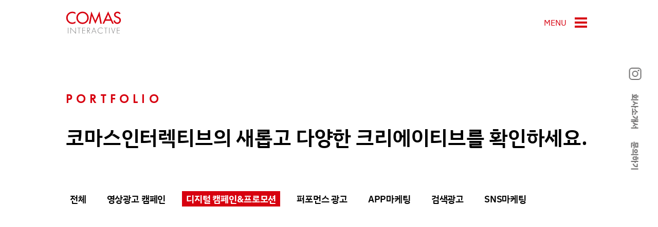

--- FILE ---
content_type: text/html; charset=UTF-8
request_url: https://comasinteractive.com/portfolio_category/digital-campaign/
body_size: 22714
content:
<!DOCTYPE html>
<html lang="ko">
<head>
    <meta name="viewport" content="width=device-width, initial-scale=1">
    <meta http-equiv="Content-Type" content="text/html; charset=euc-kr" />
    <meta http-equiv="X-UA-Compatible" content="IE=edge">
    <meta name="format-detection" content="telephone=no"/>
    <link rel="profile" href="http://gmpg.org/xfn/11">
    <link rel="stylesheet" href="https://comasinteractive.com/wp-content/themes/comas/style.css?ver=1690794080"/>
    <link rel="shortcut icon" type="image/x-icon" href="https://comasinteractive.com/favicon.ico" />
    <title>디지털 캠페인&amp;프로모션 &#8211; COMAS INTERACTIVE &#8211; 코마스인터렉티브</title>
<link rel='dns-prefetch' href='//code.jquery.com' />
<link rel='dns-prefetch' href='//s.w.org' />
<link rel="alternate" type="application/rss+xml" title="COMAS INTERACTIVE - 코마스인터렉티브 &raquo; 디지털 캠페인&amp;프로모션 포트폴리오 카테고리 피드" href="https://comasinteractive.com/portfolio_category/digital-campaign/feed/" />
		<script type="text/javascript">
			window._wpemojiSettings = {"baseUrl":"https:\/\/s.w.org\/images\/core\/emoji\/13.0.0\/72x72\/","ext":".png","svgUrl":"https:\/\/s.w.org\/images\/core\/emoji\/13.0.0\/svg\/","svgExt":".svg","source":{"concatemoji":"https:\/\/comasinteractive.com\/wp-includes\/js\/wp-emoji-release.min.js?ver=5.5.11"}};
			!function(e,a,t){var n,r,o,i=a.createElement("canvas"),p=i.getContext&&i.getContext("2d");function s(e,t){var a=String.fromCharCode;p.clearRect(0,0,i.width,i.height),p.fillText(a.apply(this,e),0,0);e=i.toDataURL();return p.clearRect(0,0,i.width,i.height),p.fillText(a.apply(this,t),0,0),e===i.toDataURL()}function c(e){var t=a.createElement("script");t.src=e,t.defer=t.type="text/javascript",a.getElementsByTagName("head")[0].appendChild(t)}for(o=Array("flag","emoji"),t.supports={everything:!0,everythingExceptFlag:!0},r=0;r<o.length;r++)t.supports[o[r]]=function(e){if(!p||!p.fillText)return!1;switch(p.textBaseline="top",p.font="600 32px Arial",e){case"flag":return s([127987,65039,8205,9895,65039],[127987,65039,8203,9895,65039])?!1:!s([55356,56826,55356,56819],[55356,56826,8203,55356,56819])&&!s([55356,57332,56128,56423,56128,56418,56128,56421,56128,56430,56128,56423,56128,56447],[55356,57332,8203,56128,56423,8203,56128,56418,8203,56128,56421,8203,56128,56430,8203,56128,56423,8203,56128,56447]);case"emoji":return!s([55357,56424,8205,55356,57212],[55357,56424,8203,55356,57212])}return!1}(o[r]),t.supports.everything=t.supports.everything&&t.supports[o[r]],"flag"!==o[r]&&(t.supports.everythingExceptFlag=t.supports.everythingExceptFlag&&t.supports[o[r]]);t.supports.everythingExceptFlag=t.supports.everythingExceptFlag&&!t.supports.flag,t.DOMReady=!1,t.readyCallback=function(){t.DOMReady=!0},t.supports.everything||(n=function(){t.readyCallback()},a.addEventListener?(a.addEventListener("DOMContentLoaded",n,!1),e.addEventListener("load",n,!1)):(e.attachEvent("onload",n),a.attachEvent("onreadystatechange",function(){"complete"===a.readyState&&t.readyCallback()})),(n=t.source||{}).concatemoji?c(n.concatemoji):n.wpemoji&&n.twemoji&&(c(n.twemoji),c(n.wpemoji)))}(window,document,window._wpemojiSettings);
		</script>
		<style type="text/css">
img.wp-smiley,
img.emoji {
	display: inline !important;
	border: none !important;
	box-shadow: none !important;
	height: 1em !important;
	width: 1em !important;
	margin: 0 .07em !important;
	vertical-align: -0.1em !important;
	background: none !important;
	padding: 0 !important;
}
</style>
	<link rel='stylesheet' id='wp-block-library-css'  href='https://comasinteractive.com/wp-includes/css/dist/block-library/style.min.css?ver=5.5.11' type='text/css' media='all' />
<script type='text/javascript' src='https://code.jquery.com/jquery-3.2.1.min.js?ver=5.5.11' id='jquery3.2.1-js'></script>
<script type='text/javascript' src='https://comasinteractive.com/wp-content/themes/comas/assets/js/lib/imagesloaded.pkgd.min.js?ver=5.5.11' id='masonry_imageloaded_js-js'></script>
<script type='text/javascript' src='https://comasinteractive.com/wp-content/themes/comas/assets/js/lib/masonry.pkgd.min.js?ver=5.5.11' id='masonry_js-js'></script>
<script type='text/javascript' src='https://comasinteractive.com/wp-content/themes/comas/assets/js/lib/slick.min.js?ver=5.5.11' id='slick_js-js'></script>
<script type='text/javascript' id='comas_common_js-js-extra'>
/* <![CDATA[ */
var info = {"ajax_url":"https:\/\/comasinteractive.com\/wp-admin\/admin-ajax.php"};
/* ]]> */
</script>
<script type='text/javascript' src='https://comasinteractive.com/wp-content/themes/comas/assets/js/common.js?ver=5.5.11' id='comas_common_js-js'></script>
<script type='text/javascript' id='comas_portfolio_js-js-extra'>
/* <![CDATA[ */
var portfolio_info = {"current_page":"1"};
/* ]]> */
</script>
<script type='text/javascript' src='https://comasinteractive.com/wp-content/themes/comas/assets/js/get_list.js?ver=1690794090' id='comas_portfolio_js-js'></script>
<link rel="https://api.w.org/" href="https://comasinteractive.com/wp-json/" /><link rel="alternate" type="application/json" href="https://comasinteractive.com/wp-json/wp/v2/portfolio_category/8" />    <!-- Global site tag (gtag.js) - Google Analytics -->
<script async src="https://www.googletagmanager.com/gtag/js?id=G-GC2Y4807H9"></script>
<script>
    window.dataLayer = window.dataLayer || [];
    function gtag(){dataLayer.push(arguments);}
    gtag('js', new Date());

    gtag('config', 'G-GC2Y4807H9');
</script>

<!-- 220617 추가 -->
<script type="text/javascript" src="//wcs.naver.net/wcslog.js"> </script>
<script type="text/javascript">
    if (!wcs_add) var wcs_add={};
    wcs_add["wa"] = "s_15fa78a303da";
    if (!_nasa) var _nasa={};
    if(window.wcs){
        wcs.inflow();
        wcs_do(_nasa);
    }
</script><meta name="description" content="광고주의 브랜드의 아이덴티티를 위해 최고의 성공사례를 보여드립니다" /><meta property="og:title" content="디지털 캠페인&amp;프로모션" />
<meta property="og:image" content="https://comasinteractive.com/wp-content/themes/comas/assets/images/default_image.jpg" />
<meta property="og:url" content="https://comasinteractive.com/portfolio_category/digital-campaign/" />
<meta property="og:description" content="광고주의 브랜드의 아이덴티티를 위해 최고의 성공사례를 보여드립니다" />

<meta name="twitter:card" content="summary_large_image" />
<meta name="twitter:site" content="" />
<meta name="twitter:title" content="디지털 캠페인&amp;프로모션" />
<meta name="twitter:description" content="광고주의 브랜드의 아이덴티티를 위해 최고의 성공사례를 보여드립니다" />
<meta name="twitter:image" content="https://comasinteractive.com/wp-content/themes/comas/assets/images/default_image.jpg" />
</head>
<div id="wrapper" class="">
    <header>
        <div class="top-banner is-open">
    <div>
        <a href="https://comasinteractive.com/recruit/" class="title">코마스인터렉티브와 함께하실 NEW 코난을 모십니다.</a>
        <p class="content">우리는 참 좋은 당신, New 코난을 기다립니다.</p>
        <div class="today_not checkbox">
            <input type="checkbox" id="todayNot" />
            <label for="todayNot">오늘 하루 그만보기</label>
        </div>
        <button type="button" class="close" onclick="Comas.topBannerClose();">close</button>
    </div>
</div>
        <div class="section__wrap">
            <h1 class="logo"><a href="https://comasinteractive.com"><span class="blind">COMAS INTERACTIVE</span></a></h1>
            <button type="button" class="menu_btn" onclick="Comas.navToggle();">menu</button>
            <button type="button" class="close_btn" onclick="Comas.navToggle();">close</button>
        </div>
    </header>
    <nav>
        <div class="nav-wrap">
            <div class="navigation">
                <ul id="menu-menu-1" class="main-menu"><li id="menu-item-55" class="menu-item menu-item-type-custom menu-item-object-custom menu-item-has-children menu-item-55"><a href="#">코마스인터렉티브</a>
<ul class="sub-menu">
	<li id="menu-item-63" class="menu-item menu-item-type-post_type menu-item-object-page menu-item-63 alone"><a href="https://comasinteractive.com/about-us/">코마스인터렉티브 소개</a></li>
	<li id="menu-item-582" class="menu-item menu-item-type-custom menu-item-object-custom menu-item-582 alone"><a target="_blank" rel="noopener noreferrer" href="https://micro.comasinteractive.com/">Contact us</a></li>
</ul>
</li>
<li id="menu-item-65" class="menu-item menu-item-type-custom menu-item-object-custom menu-item-has-children menu-item-65"><a href="#">비즈니스</a>
<ul class="sub-menu">
	<li id="menu-item-59" class="menu-item menu-item-type-post_type menu-item-object-page menu-item-59 alone"><a href="https://comasinteractive.com/business-service/">비즈니스 서비스</a></li>
	<li id="menu-item-60" class="menu-item menu-item-type-post_type menu-item-object-page menu-item-60 alone"><a href="https://comasinteractive.com/business-solution/">비즈니스 솔루션</a></li>
</ul>
</li>
<li id="menu-item-72" class="menu-item menu-item-type-custom menu-item-object-custom current-menu-ancestor current-menu-parent menu-item-has-children menu-item-72"><a href="#">포트폴리오</a>
<ul class="sub-menu">
	<li id="menu-item-71" class="menu-item menu-item-type-custom menu-item-object-custom menu-item-71 alone"><a href="https://comasinteractive.com/portfolio">전체</a></li>
	<li id="menu-item-68" class="menu-item menu-item-type-taxonomy menu-item-object-portfolio_category menu-item-68 alone"><a href="https://comasinteractive.com/portfolio_category/tv-campaign/">영상광고 캠페인</a></li>
	<li id="menu-item-953" class="menu-item menu-item-type-taxonomy menu-item-object-portfolio_category current-menu-item menu-item-953 alone"><a href="https://comasinteractive.com/portfolio_category/digital-campaign/" aria-current="page">디지털 캠페인&amp;프로모션</a></li>
	<li id="menu-item-70" class="menu-item menu-item-type-taxonomy menu-item-object-portfolio_category menu-item-70 alone"><a href="https://comasinteractive.com/portfolio_category/performance/">퍼포먼스 광고</a></li>
	<li id="menu-item-66" class="menu-item menu-item-type-taxonomy menu-item-object-portfolio_category menu-item-66 alone"><a href="https://comasinteractive.com/portfolio_category/app-marketing/">APP마케팅</a></li>
	<li id="menu-item-69" class="menu-item menu-item-type-taxonomy menu-item-object-portfolio_category menu-item-69 alone"><a href="https://comasinteractive.com/portfolio_category/search/">검색광고</a></li>
	<li id="menu-item-67" class="menu-item menu-item-type-taxonomy menu-item-object-portfolio_category menu-item-67 alone"><a href="https://comasinteractive.com/portfolio_category/sns-marketing/">SNS마케팅</a></li>
</ul>
</li>
<li id="menu-item-73" class="menu-item menu-item-type-custom menu-item-object-custom menu-item-has-children menu-item-73"><a href="#">코난</a>
<ul class="sub-menu">
	<li id="menu-item-64" class="menu-item menu-item-type-post_type menu-item-object-page menu-item-64 alone"><a href="https://comasinteractive.com/fun-spirit/">펀 스피릿</a></li>
	<li id="menu-item-62" class="menu-item menu-item-type-post_type menu-item-object-page menu-item-62 alone"><a href="https://comasinteractive.com/recruit/">채용</a></li>
</ul>
</li>
<li id="menu-item-58" class="menu-item menu-item-type-post_type menu-item-object-page menu-item-58 alone"><a href="https://comasinteractive.com/news/">뉴스</a></li>
</ul>            </div>
            <div class="utility">
                                <a href="https://www.instagram.com/comasinteractive_official/" target="_blank" title="새 창으로 열림" class="sns_insta"><span class="blind">인스타그램 공유하기</span></a>
                <a href="https://comasinteractive.com/wp-content/uploads/2024/01/Comasinteractive_회사소개서_20240125_2-압축됨.pdf" target="_blank" title="새 창으로 열림" class="down_btn">회사소개서</a>
                <a href="https://micro.comasinteractive.com/" target="_blank" title="새 창으로 열림" class="down_btn">문의하기</a>
            </div>
        </div>
    </nav><div id="container">
    <section class="portfolio__wrap section__wrap">
        <h2 class="section__title-main">portfolio</h2>
        <h3 class="section__title-sub">코마스인터렉티브의 새롭고 다양한 크리에이티브를 확인하세요.</h3>
                <div class="section__filter">
            <button type="button" class="current"></button>
            <div class="sort">
                <a href="https://comasinteractive.com/portfolio" class="item ">전체</a>
                                    <a href="https://comasinteractive.com/portfolio_category/tv-campaign/" class="item ">영상광고 캠페인</a>
                                    <a href="https://comasinteractive.com/portfolio_category/digital-campaign/" class="item is-active">디지털 캠페인&amp;프로모션</a>
                                    <a href="https://comasinteractive.com/portfolio_category/performance/" class="item ">퍼포먼스 광고</a>
                                    <a href="https://comasinteractive.com/portfolio_category/app-marketing/" class="item ">APP마케팅</a>
                                    <a href="https://comasinteractive.com/portfolio_category/search/" class="item ">검색광고</a>
                                    <a href="https://comasinteractive.com/portfolio_category/sns-marketing/" class="item ">SNS마케팅</a>
                            </div>
        </div>
        <div class="portfolio__list">
                        <div class="item is-motion">
                <a href="https://comasinteractive.com/portfolio/lg%ec%a0%84%ec%9e%90/">
                    <div class="thumb">
                        <img src="https://comasinteractive.com/wp-content/uploads/2023/08/LG전자-2.jpg" alt="" />
                                            </div>
                    <div class="info">
						<p class="clients">LG전자</p>
                        <p class="title">LG전자</p>
                        <p class="desc">
                            <span>디지털 캠페인&amp;프로모션</span>
                            <span class="date"></span>
                        </p>
                    </div>
                </a>
            </div>
                        <div class="item is-motion">
                <a href="https://comasinteractive.com/portfolio/kb%ea%b5%ad%eb%af%bc%ec%9d%80%ed%96%89-3/">
                    <div class="thumb">
                        <img src="https://comasinteractive.com/wp-content/uploads/2023/08/KB국민은행_1.jpg" alt="" />
                                            </div>
                    <div class="info">
						<p class="clients">KB국민은행</p>
                        <p class="title">KB국민은행</p>
                        <p class="desc">
                            <span>디지털 캠페인&amp;프로모션</span>
                            <span class="date"></span>
                        </p>
                    </div>
                </a>
            </div>
                        <div class="item is-motion">
                <a href="https://comasinteractive.com/portfolio/kb%ea%b5%ad%eb%af%bc%ec%9d%80%ed%96%89-2/">
                    <div class="thumb">
                        <img src="https://comasinteractive.com/wp-content/uploads/2023/08/KB국민은행_2.jpg" alt="" />
                                            </div>
                    <div class="info">
						<p class="clients">KB국민은행</p>
                        <p class="title">KB국민은행</p>
                        <p class="desc">
                            <span>디지털 캠페인&amp;프로모션</span>
                            <span class="date"></span>
                        </p>
                    </div>
                </a>
            </div>
                        <div class="item is-motion">
                <a href="https://comasinteractive.com/portfolio/kb%ea%b5%ad%eb%af%bc%ec%9d%80%ed%96%89-app%ed%8d%bc%ed%8f%ac%eb%a8%bc%ec%8a%a4-%ec%9a%b4%ec%98%81/">
                    <div class="thumb">
                        <img src="https://comasinteractive.com/wp-content/uploads/2023/08/KB국민은행_리브메이트.jpg" alt="" />
                                                    <div class="award">
                                                                    <span class="award-logo" style="background-image: url('https://comasinteractive.com/wp-content/uploads/2023/06/그림3.png')"></span>
                                                            </div>
                                            </div>
                    <div class="info">
						<p class="clients">KB국민은행</p>
                        <p class="title">KB국민은행</p>
                        <p class="desc">
                            <span>디지털 캠페인&amp;프로모션</span>
                            <span class="date"></span>
                        </p>
                    </div>
                </a>
            </div>
                        <div class="item is-motion">
                <a href="https://comasinteractive.com/portfolio/%ec%8d%a8%eb%b3%b4%ec%a7%80-%ec%95%8a%ec%95%84%eb%8f%84-%ec%b0%be%ec%9d%84-%ec%88%98-%ec%9e%88%ec%96%b4%ec%9a%94-find-your-own-fit/">
                    <div class="thumb">
                        <img src="https://comasinteractive.com/wp-content/uploads/2023/08/듀렉스.jpg" alt="" />
                                            </div>
                    <div class="info">
						<p class="clients">듀렉스</p>
                        <p class="title">듀렉스</p>
                        <p class="desc">
                            <span>디지털 캠페인&amp;프로모션</span>
                            <span class="date"></span>
                        </p>
                    </div>
                </a>
            </div>
                        <div class="item is-motion">
                <a href="https://comasinteractive.com/portfolio/%ed%95%80%ed%81%ac-%ec%ba%a0%ed%8e%98%ec%9d%b8-%ec%a7%84%ed%96%89/">
                    <div class="thumb">
                        <img src="https://comasinteractive.com/wp-content/uploads/2023/08/핀크.jpg" alt="" />
                                            </div>
                    <div class="info">
						<p class="clients">핀크</p>
                        <p class="title">핀크</p>
                        <p class="desc">
                            <span>디지털 캠페인&amp;프로모션</span>
                            <span class="date"></span>
                        </p>
                    </div>
                </a>
            </div>
                        <div class="item is-motion">
                <a href="https://comasinteractive.com/portfolio/%eb%b9%97%ec%8d%b8%ec%bd%94%eb%a6%ac%ec%95%84-%ec%98%a8%eb%9d%bc%ec%9d%b8-%eb%94%94%ec%a7%80%ed%84%b8-%ec%ba%a0%ed%8e%98%ec%9d%b8-%ec%9a%b4%ec%98%81/">
                    <div class="thumb">
                        <img src="https://comasinteractive.com/wp-content/uploads/2023/08/빗썸.jpg" alt="" />
                                            </div>
                    <div class="info">
						<p class="clients">빗썸</p>
                        <p class="title">빗썸코리아</p>
                        <p class="desc">
                            <span>디지털 캠페인&amp;프로모션</span>
                            <span class="date"></span>
                        </p>
                    </div>
                </a>
            </div>
                    </div>
                    </section>
</div>
<script type="text/javascript">
    var portfolioList = $('.portfolio__list');
    function masonryInit(){
        var $grid = portfolioList.masonry({
            itemSelector: '.item',
            horizontalOrder: true,
            transitionDuration: '0s'
        });
        $grid.imagesLoaded().progress( function() {
            $grid.masonry('layout');
            portfolioList.addClass('shown');
            categoryCall();
        });
    }
    // 현재 카테고리 저장 (모바일에서 사용)
    function categoryCall(){
        var categoryText = $('.section__filter .sort .is-active').text();
        $('.section__filter .current').text(categoryText);
    }

    // 집행 기간이 없을 경우 date 안 보이게 설정
    function dateCheck(){
        var item = $('.portfolio__list .item');
        item.each(function() {
            var date = $(this).find('.info .desc .date');

            if(date.text().length == 0) {
                date.css('display', 'none');
            } else {
                date.css('display', 'block');
            }
        });
    }

    // 목록 가져온 뒤 호출
    $(document).ready(function(){
        masonryInit();
        Comas.motion();
        dateCheck();
    });

    // append
    function morePortfolio(){
        var len = portfolioList.find('.item').length; // 목록 append 전에 가지고있는 갯수 저장
        // 데이터 가져오기
        comas_list.get_portfolio_list( len, ++portfolio_info.current_page, 'digital-campaign' );
    }
</script>

<footer>
    <div class="section__wrap">
        <p class="logo"><span class="blind">COMAS INTERACTIVE</span></p>
        <div class="information">
            <p class="desc"><b>(주)코마스인터렉티브</b></p>
            <div class="info">
                <p>대표번호 : 02-539-9171</p>
                <p>E-mail : <a href="mailto:webmaster@icomas.co.kr">webmaster@icomas.co.kr</a></p>
            </div>
            <div class="info">
                <p>대표이사 : 오승진</p>
                <p>주소 : 서울시 서초구 방배로 285(한샘빌딩2층)</p>
                <p class="number">사업자 등록번호 : 211-88-15173</p>
            </div>
            <p>베이징코마스 유한회사ㆍ 北京市朝阳区望京园402号楼27层3121</p>
            <p class="copyright">
                Copyright© 2026 COMAS INTERACTIVE. All Rights reserved.
            </p>
        </div>
    </div>
</footer>

<script type='text/javascript' src='https://comasinteractive.com/wp-includes/js/clipboard.min.js?ver=5.5.11' id='clipboard-js'></script>
<script type='text/javascript' src='https://comasinteractive.com/wp-includes/js/wp-embed.min.js?ver=5.5.11' id='wp-embed-js'></script>
</body>
</html>


--- FILE ---
content_type: text/css
request_url: https://comasinteractive.com/wp-content/themes/comas/style.css?ver=1690794080
body_size: 174329
content:
@import url("https://use.typekit.net/gdb1ehm.css");@font-face{font-family:'IBMPlexSansKR';src:url("https://cdn.jsdelivr.net/gh/projectnoonnu/noonfonts_20-07@1.0/IBMPlexSansKR-Regular.woff") format("woff");font-weight:normal;font-style:normal}@font-face{font-family:'IBMPlexSansKR';src:url("https://cdn.jsdelivr.net/gh/projectnoonnu/noonfonts_20-07@1.0/IBMPlexSansKR-Bold.woff") format("woff");font-weight:700;font-style:normal}@font-face{font-family:'IBMPlexSansKR';src:url("https://cdn.jsdelivr.net/gh/projectnoonnu/noonfonts_20-07@1.0/IBMPlexSansKR-SemiBold.woff") format("woff");font-weight:600;font-style:normal}@font-face{font-family:'IBMPlexSansKR';src:url("https://cdn.jsdelivr.net/gh/projectnoonnu/noonfonts_20-07@1.0/IBMPlexSansKR-Medium.woff") format("woff");font-weight:500;font-style:normal}@font-face{font-family:'IBMPlexSansKR';src:url("https://cdn.jsdelivr.net/gh/projectnoonnu/noonfonts_20-07@1.0/IBMPlexSansKR-Light.woff") format("woff");font-weight:300;font-style:normal}html,body,div,span,object,iframe,h1,h2,h3,h4,h5,h6,p,blockquote,pre,abbr,address,cite,code,del,dfn,em,img,ins,kbd,q,samp,small,strong,sub,sup,var,b,i,dl,dt,dd,ol,ul,li,fieldset,form,label,legend,table,caption,tbody,tfoot,thead,tr,th,td,article,aside,canvas,details,figcaption,figure,footer,header,hgroup,menu,nav,section,summary,time,mark,audio,video{margin:0;padding:0;box-sizing:border-box}a{box-sizing:border-box}article,aside,details,figcaption,figure,footer,header,hgroup,menu,nav,section{display:block}div,p,li,span,em,strong,a{word-break:keep-all;word-wrap:break-word}html{font-size:1.25vw}@media (min-width: 1280px){html{font-size:16px}}@media (max-width: 1024px){html{font-size:1.46484vw}}@media (max-width: 768px){html{font-size:3.88889vw}}@media (max-width: 768px) and (max-width: 360px){html{font-size:3.88889vw}}body{font-family:"IBMPlexSansKR",Helvetica,"malgun gothic","Apple SD Gothic Neo","Microsoft NeoGothic","Droid sans",sans-serif;letter-spacing:-0.01em;line-height:1.4;-webkit-font-smoothing:antialiased;color:#000}h1,h2,h3,h4,h5{font-size:1em}nav ul{list-style:none}blockquote,q{quotes:none}blockquote:before,blockquote:after,q:before,q:after{content:'';content:none}ins{background-color:#ff9;color:#000;text-decoration:none}mark{background-color:#ff9;color:#000;font-style:italic;font-weight:bold}del{text-decoration:line-through}abbr[title],dfn[title]{border-bottom:1px dotted;cursor:help}table{border-collapse:collapse;border:0 none}hr{display:block;height:1px;border:0;border-top:1px solid #cccccc;margin:1em 0;padding:0}input,select,textarea{vertical-align:middle;box-sizing:border-box;border-radius:0;font-family:"IBMPlexSansKR",Helvetica,"malgun gothic","Apple SD Gothic Neo","Microsoft NeoGothic","Droid sans",sans-serif;font-size:1em}input{margin:0}input::-ms-clear{display:none}select::-ms-expand{display:none}img,fieldset{border:0}ul,ol,li{list-style-type:none}li img{vertical-align:top}button{box-sizing:border-box;padding:0;border:0;background:transparent;cursor:pointer;font-family:"IBMPlexSansKR",Helvetica,"malgun gothic","Apple SD Gothic Neo","Microsoft NeoGothic","Droid sans",sans-serif;font-size:1em}a{text-decoration:none}img{vertical-align:middle;font-size:0}.slick-slider{position:relative;display:block;box-sizing:border-box;-webkit-user-select:none;-moz-user-select:none;-ms-user-select:none;user-select:none;-webkit-touch-callout:none;-khtml-user-select:none;-ms-touch-action:pan-y;touch-action:pan-y;-webkit-tap-highlight-color:transparent}.slick-list{position:relative;display:block;overflow:hidden;margin:0;padding:0}.slick-list:focus{outline:none}.slick-list.dragging{cursor:pointer;cursor:hand}.slick-slider .slick-track,.slick-slider .slick-list{-webkit-transform:translate3d(0, 0, 0);-moz-transform:translate3d(0, 0, 0);-ms-transform:translate3d(0, 0, 0);-o-transform:translate3d(0, 0, 0);transform:translate3d(0, 0, 0)}.slick-track{position:relative;top:0;left:0;display:block;margin-left:auto;margin-right:auto}.slick-track:before,.slick-track:after{display:table;content:''}.slick-track:after{clear:both}.slick-loading .slick-track{visibility:hidden}.slick-slide{display:none;float:left;height:100%;min-height:1px}[dir='rtl'] .slick-slide{float:right}.slick-slide img{display:block}.slick-slide.slick-loading img{display:none}.slick-slide.dragging img{pointer-events:none}.slick-initialized .slick-slide{display:block}.slick-loading .slick-slide{visibility:hidden}.slick-vertical .slick-slide{display:block;height:auto;border:1px solid transparent}.slick-arrow.slick-hidden{display:none}.blind{overflow:hidden;position:absolute;top:0;left:0;width:1px;height:1px;font-size:0;line-height:0}body{overflow-x:hidden}body.nav-opens,body.layer-opens{overflow:hidden}#container{min-height:calc(100vh - 88px);padding-top:88px}@media (max-width: 768px){#container{min-height:calc(100vh - 68px);padding-top:68px}}.section__wrap{max-width:1920px;padding-left:12.5vw;padding-right:12.5vw;margin:0 auto}@media (min-width: 1921px){.section__wrap{padding-left:240px;padding-right:240px}}@media (max-width: 1366px){.section__wrap{padding-left:10vw;padding-right:10vw}}@media (max-width: 768px){.section__wrap{padding-left:8.33333vw;padding-right:8.33333vw}}@media (max-width: 768px) and (max-width: 360px){.section__wrap{padding-left:8.33333vw}}@media (max-width: 768px) and (max-width: 360px){.section__wrap{padding-right:8.33333vw}}.section__title-main{color:#D7000F;font-size:1.875vw;margin-bottom:1.79688vw;letter-spacing:0.3em;font-family:"futura-pt",Helvetica,"malgun gothic","Apple SD Gothic Neo","Microsoft NeoGothic","Droid sans",sans-serif;text-transform:uppercase;font-weight:600}@media (min-width: 1280px){.section__title-main{font-size:24px}}@media (min-width: 1280px){.section__title-main{margin-bottom:23px}}.section__title-sub{font-size:3.125vw;font-weight:600;line-height:1.8}@media (min-width: 1280px){.section__title-sub{font-size:40px}}.section__title-sub.redline{position:relative;padding-bottom:3.4375vw;margin-bottom:3.08594vw}@media (min-width: 1280px){.section__title-sub.redline{padding-bottom:44px}}@media (min-width: 1280px){.section__title-sub.redline{margin-bottom:39.5px}}.section__title-sub.redline:after{content:'';position:absolute;bottom:0vw;left:0;width:55px;height:1px;background-color:#D7000F}@media (min-width: 1280px){.section__title-sub.redline:after{bottom:0px}}@media (max-width: 768px){.section__title-main{font-size:3.88889vw;margin-bottom:4.44444vw}}@media (max-width: 768px) and (max-width: 360px){.section__title-main{font-size:3.88889vw}}@media (max-width: 768px) and (max-width: 360px){.section__title-main{margin-bottom:4.44444vw}}@media (max-width: 768px){.section__title-sub{font-size:5.55556vw;margin-bottom:6.66667vw;line-height:1.8}}@media (max-width: 768px) and (max-width: 360px){.section__title-sub{font-size:5.55556vw}}@media (max-width: 768px) and (max-width: 360px){.section__title-sub{margin-bottom:6.66667vw}}@media (max-width: 768px){.section__title-sub.redline{padding-bottom:6.66667vw;margin-bottom:4.44444vw}}@media (max-width: 768px) and (max-width: 360px){.section__title-sub.redline{padding-bottom:6.66667vw}}@media (max-width: 768px) and (max-width: 360px){.section__title-sub.redline{margin-bottom:4.44444vw}}.section__filter{margin:5.625vw 0vw 6.40625vw}@media (min-width: 1280px){.section__filter{margin:72px 0px 82px}}.section__filter .current{display:none}.section__filter .sort .item{margin-right:1.5625vw;padding:.23438vw .625vw;font-size:1.125rem;font-weight:600;color:#000}@media (min-width: 1280px){.section__filter .sort .item{margin-right:20px}}@media (min-width: 1280px){.section__filter .sort .item{padding:3px 8px}}.section__filter .sort .item.is-active{color:#fff;background-color:#D7000F;font-weight:700}@media (max-width: 768px){.section__filter{margin:10vw 0vw 6.66667vw;position:relative}}@media (max-width: 768px) and (max-width: 360px){.section__filter{margin:10vw 0vw 6.66667vw}}@media (max-width: 768px){.section__filter .current{display:flex;align-items:center;width:80%;padding-left:4.44444vw;padding-right:10vw;height:10vw;font-weight:bold;background-color:#D7000F;color:#fff;position:relative;z-index:10}}@media (max-width: 768px) and (max-width: 360px){.section__filter .current{padding-left:4.44444vw}}@media (max-width: 768px) and (max-width: 360px){.section__filter .current{padding-right:10vw}}@media (max-width: 768px) and (max-width: 360px){.section__filter .current{height:10vw}}@media (max-width: 768px){.section__filter .current::after{content:"";position:absolute;top:50%;transform:translateY(-50%);right:2.77778vw;width:6.11111vw;height:6.11111vw;background:url(./assets/images/arrow_down_white.svg) no-repeat center/100% auto}}@media (max-width: 768px) and (max-width: 360px){.section__filter .current::after{right:2.77778vw}}@media (max-width: 768px) and (max-width: 360px){.section__filter .current::after{width:6.11111vw}}@media (max-width: 768px) and (max-width: 360px){.section__filter .current::after{height:6.11111vw}}@media (max-width: 768px){.section__filter .sort{position:absolute;left:0;top:10vw;width:80%;height:0;overflow:hidden;transform:translateY(-30px);background-color:#fff}}@media (max-width: 768px) and (max-width: 360px){.section__filter .sort{top:10vw}}@media (max-width: 768px){.section__filter .sort .item{width:100%;text-align:left;font-size:.92857rem}.section__filter .sort .item.is-active{display:none}.section__filter.is-open .current::after{transform:translateY(-50%) scaleY(-1)}.section__filter.is-open .sort{height:auto;z-index:9;transform:translateY(0);transition:transform .3s ease;border:1px solid #727171;border-bottom:0}.section__filter.is-open .sort .item{padding:1.94444vw 4.44444vw;border-bottom:1px solid #727171}.section__filter.is-open .sort .item:not(.is-active){display:block}}@media (max-width: 768px) and (max-width: 360px){.section__filter.is-open .sort .item{padding:1.94444vw 4.44444vw}}.section__sub-kv{position:relative;margin-bottom:7.8125vw;height:0;padding-top:50%}@media (min-width: 1280px){.section__sub-kv{margin-bottom:100px}}.section__sub-kv .image{position:absolute;left:0;top:0;background-repeat:no-repeat;background-position:center top;background-size:cover;width:100%;height:100%}.section__sub-kv .image::after{content:"";width:100%;height:100%;background-color:rgba(0,0,0,0.2);position:absolute;left:0;top:0;z-index:1}.section__sub-kv .title{font-size:3.75rem;font-weight:600;color:#ffffff;position:absolute;left:0;bottom:11.9%;width:100%;padding:0vw 9.375vw;z-index:3}@media (min-width: 1280px){.section__sub-kv .title{padding:0px 120px}}@media (max-width: 1025px) and (min-width: 769px){.section__sub-kv .title{font-size:3.4375rem}}@media (max-width: 768px){.section__sub-kv{width:100%;height:133.33333vw;background-size:cover;margin-bottom:16.66667vw}}@media (max-width: 768px) and (max-width: 360px){.section__sub-kv{height:133.33333vw}}@media (max-width: 768px) and (max-width: 360px){.section__sub-kv{margin-bottom:16.66667vw}}@media (max-width: 768px){.section__sub-kv .title{font-size:2.14286rem;bottom:16.66667vw;padding:0vw 8.33333vw;height:auto;line-height:1.73}}@media (max-width: 768px) and (max-width: 360px){.section__sub-kv .title{bottom:16.66667vw}}@media (max-width: 768px) and (max-width: 360px){.section__sub-kv .title{padding:0vw 8.33333vw}}.section__sub-service{display:flex;justify-content:space-between;margin-bottom:10.46875vw}@media (min-width: 1280px){.section__sub-service{margin-bottom:134px}}.section__sub-service .title{margin-right:1.5625vw;font-size:2.5rem;font-weight:600;line-height:1.8;width:40%}@media (min-width: 1280px){.section__sub-service .title{margin-right:20px}}.section__sub-service .desc{font-size:1.5rem;font-weight:500;line-height:2;width:49%}@media (max-width: 768px){.section__sub-service{display:block}.section__sub-service .title{margin-right:0;font-size:1.42857rem;width:100%;margin-bottom:8.33333vw;line-height:1.8}}@media (max-width: 768px) and (max-width: 360px){.section__sub-service .title{margin-bottom:8.33333vw}}@media (max-width: 768px){.section__sub-service .desc{font-size:1.14286rem;width:100%;line-height:1.8}}.is-motion{opacity:0;transform:translateY(30px);transition:opacity .3s ease, transform .3s ease}.is-motion.on{opacity:1;transform:translateY(0)}.ellipsis{overflow:hidden;text-overflow:ellipsis;white-space:nowrap}.group{justify-content:space-between;display:flex;width:100%;padding-bottom:1px;align-items:center}.group.left{justify-content:flex-start}.group.left .button{margin-right:.78125vw}@media (min-width: 1280px){.group.left .button{margin-right:10px}}.group.center{justify-content:center}.group.center .button{margin:0vw .78125vw}@media (min-width: 1280px){.group.center .button{margin:0px 10px}}.group.right{justify-content:flex-end}.group.right .button{margin-left:.78125vw}@media (min-width: 1280px){.group.right .button{margin-left:10px}}.group.multiple{flex-direction:column}.group.multiple .button{margin-bottom:.78125vw}@media (min-width: 1280px){.group.multiple .button{margin-bottom:10px}}@media (max-width: 768px){.group.left .button{margin-right:2.77778vw}}@media (max-width: 768px) and (max-width: 360px){.group.left .button{margin-right:2.77778vw}}@media (max-width: 768px){.group.center .button{margin:0vw 2.77778vw}}@media (max-width: 768px) and (max-width: 360px){.group.center .button{margin:0vw 2.77778vw}}@media (max-width: 768px){.group.right .button{margin-left:2.77778vw}}@media (max-width: 768px) and (max-width: 360px){.group.right .button{margin-left:2.77778vw}}.button{position:relative;padding:0vw 2.34375vw;height:4.6875vw;min-width:17.65625vw;border-radius:.54688vw;font-weight:500;display:inline-flex;justify-content:center;align-items:center;transition:0.2s ease;transition-property:background-color, border-color, color}@media (min-width: 1280px){.button{padding:0px 30px}}@media (min-width: 1280px){.button{height:60px}}@media (min-width: 1280px){.button{min-width:226px}}@media (min-width: 1280px){.button{border-radius:7px}}.button.primary{background-color:#000;color:#fff}@media (max-width: 768px){.button{padding:0vw 5.55556vw;height:11.11111vw;min-width:41.11111vw;border-radius:1.94444vw}}@media (max-width: 768px) and (max-width: 360px){.button{padding:0vw 5.55556vw}}@media (max-width: 768px) and (max-width: 360px){.button{height:11.11111vw}}@media (max-width: 768px) and (max-width: 360px){.button{min-width:41.11111vw}}@media (max-width: 768px) and (max-width: 360px){.button{border-radius:1.94444vw}}.more_view{cursor:pointer;font-weight:500;font-size:1.125rem;position:relative;max-width:100%;text-align:left;display:inline-block}.more_view:hover.right:after{animation:arrowRightAction .5s linear infinite}.more_view:hover.left:before{animation:arrowLefttAction .5s linear infinite}@keyframes arrowRightAction{0%{right:0}25%{right:-10px}50%{right:0}}@keyframes arrowLefttAction{0%{left:0}25%{left:-10px}50%{left:0}}.more_view:link{color:#000}.more_view:visited{color:#000}.more_view.left::before,.more_view.right::after{content:'';width:.85938vw;height:1.40625vw;position:absolute;top:50%;transform:translateY(-50%)}@media (min-width: 1280px){.more_view.left::before,.more_view.right::after{width:11px}}@media (min-width: 1280px){.more_view.left::before,.more_view.right::after{height:18px}}.more_view.left{padding-left:1.875vw}@media (min-width: 1280px){.more_view.left{padding-left:24px}}.more_view.left::before{left:0;background:url("./assets/images/arrow_left.svg") no-repeat center/100% auto}.more_view.right{padding-right:1.875vw}@media (min-width: 1280px){.more_view.right{padding-right:24px}}.more_view.right::after{right:0;background:url("./assets/images/arrow_black.svg") no-repeat center/100% auto}@media (max-width: 768px){.more_view{font-size:.92857rem}.more_view.left::before,.more_view.right::after{content:'';width:2.22222vw;height:4.44444vw}}@media (max-width: 768px) and (max-width: 360px){.more_view.left::before,.more_view.right::after{width:2.22222vw}}@media (max-width: 768px) and (max-width: 360px){.more_view.left::before,.more_view.right::after{height:4.44444vw}}@media (max-width: 768px){.more_view.left{padding-left:4.44444vw}}@media (max-width: 768px) and (max-width: 360px){.more_view.left{padding-left:4.44444vw}}@media (max-width: 768px){.more_view.right{padding-right:4.44444vw}}@media (max-width: 768px) and (max-width: 360px){.more_view.right{padding-right:4.44444vw}}.input-text:focus{outline:none}.input-select{appearance:none}.input-select::-ms-expand{display:none}.layer{position:fixed;left:0;top:0;right:0;bottom:0;z-index:1999;background-color:rgba(0,0,0,0.4);display:flex;justify-content:center;align-items:center}.layer .overlay{position:absolute;left:0;top:0;width:100%;height:100%;z-index:1000}.layer .inner{position:relative;background-color:#fff;z-index:1001;transition:transform .3s ease;width:39.0625vw}@media (min-width: 1280px){.layer .inner{width:500px}}@media (max-width: 768px){.layer .inner{width:83.33333vw}}@media (max-width: 768px) and (max-width: 360px){.layer .inner{width:83.33333vw}}.layer .top{position:relative;width:100%;height:8.4375vw;padding:2.8125vw;font-size:1.5rem;font-weight:600}@media (min-width: 1280px){.layer .top{height:108px}}@media (min-width: 1280px){.layer .top{padding:36px}}.layer .top .close_btn{position:absolute;top:50%;transform:translateY(-50%);background:url(./assets/images/close_gray.svg) no-repeat center/100% auto;width:2.34375vw;height:2.34375vw;right:2.8125vw;font-size:0}@media (min-width: 1280px){.layer .top .close_btn{width:30px}}@media (min-width: 1280px){.layer .top .close_btn{height:30px}}@media (min-width: 1280px){.layer .top .close_btn{right:36px}}@media (max-width: 768px){.layer .top{height:16.11111vw;padding:5vw 4.44444vw;font-size:1.14286rem}}@media (max-width: 768px) and (max-width: 360px){.layer .top{height:16.11111vw}}@media (max-width: 768px) and (max-width: 360px){.layer .top{padding:5vw 4.44444vw}}@media (max-width: 768px){.layer .top .close_btn{background-image:url(./assets/images/close_thin_black.svg);width:5.55556vw;height:5.55556vw;right:4.44444vw;margin-top:1.11111vw}}@media (max-width: 768px) and (max-width: 360px){.layer .top .close_btn{width:5.55556vw}}@media (max-width: 768px) and (max-width: 360px){.layer .top .close_btn{height:5.55556vw}}@media (max-width: 768px) and (max-width: 360px){.layer .top .close_btn{right:4.44444vw}}@media (max-width: 768px) and (max-width: 360px){.layer .top .close_btn{margin-top:1.11111vw}}.layer .contents{max-height:calc(80vh - 90px);overflow-y:auto;padding:0vw 2.8125vw}@media (min-width: 1280px){.layer .contents{padding:0px 36px}}.layer .contents::-webkit-scrollbar{width:5px}.layer .contents::-webkit-scrollbar-track{background-color:transparent}.layer .contents::-webkit-scrollbar-thumb{border-radius:8px;background-color:rgba(0,0,0,0.1)}@media (max-width: 1280px){.layer .contents{max-height:calc(80vh - 16.11111vw)}}@media (max-width: 768px){.layer .contents{padding:0vw 4.44444vw}}@media (max-width: 768px) and (max-width: 360px){.layer .contents{padding:0vw 4.44444vw}}.layer.is-open{width:100%;height:100%;visibility:visible}.layer.is-open .inner{transform:translateY(0)}.layer.is-hidden{width:0;height:0;overflow:hidden;padding:0;visibility:hidden}.layer.is-hidden .inner{transform:translateY(50px)}.layer.layer_alert{z-index:9999}.award{position:absolute;top:0;left:0;margin:.78125vw}@media (min-width: 1280px){.award{margin:10px}}.award .award-logo{display:inline-block;width:4.6875vw;height:4.6875vw;margin-right:.39063vw;background:no-repeat 50% / cover}@media (min-width: 1280px){.award .award-logo{width:60px}}@media (min-width: 1280px){.award .award-logo{height:60px}}@media (min-width: 1280px){.award .award-logo{margin-right:5px}}@media (max-width: 768px){.award{margin:2.77778vw}}@media (max-width: 768px) and (max-width: 360px){.award{margin:2.77778vw}}@media (max-width: 768px){.award .award-logo{width:13.33333vw;height:13.33333vw;margin-right:.55556vw}}@media (max-width: 768px) and (max-width: 360px){.award .award-logo{width:13.33333vw}}@media (max-width: 768px) and (max-width: 360px){.award .award-logo{height:13.33333vw}}@media (max-width: 768px) and (max-width: 360px){.award .award-logo{margin-right:.55556vw}}.page_404 .section__wrap{text-align:center;display:flex;justify-content:center;align-items:center;padding-top:6.875vw;padding-bottom:6.875vw}@media (min-width: 1280px){.page_404 .section__wrap{padding-top:88px}}@media (min-width: 1280px){.page_404 .section__wrap{padding-bottom:88px}}@media (max-width: 768px){.page_404 .section__wrap{display:block;padding-top:13.88889vw;padding-bottom:13.88889vw}}@media (max-width: 768px) and (max-width: 360px){.page_404 .section__wrap{padding-top:13.88889vw}}@media (max-width: 768px) and (max-width: 360px){.page_404 .section__wrap{padding-bottom:13.88889vw}}.page_404 .image{width:35%}.page_404 .image img{width:100%}@media (max-width: 768px){.page_404 .image{width:100%;padding:0vw 5.55556vw}}@media (max-width: 768px) and (max-width: 360px){.page_404 .image{padding:0vw 5.55556vw}}.page_404 .text-area{width:65%;text-align:center}.page_404 .text-area h2{font-family:"futura-pt",Helvetica,"malgun gothic","Apple SD Gothic Neo","Microsoft NeoGothic","Droid sans",sans-serif;font-size:5.125rem;color:#D7000F;font-weight:normal;letter-spacing:1.5625vw}@media (min-width: 1280px){.page_404 .text-area h2{letter-spacing:20px}}.page_404 .text-area strong{font-size:2.5rem;color:#727171;font-weight:600}.page_404 .text-area p{width:37.5vw;margin:0 auto;padding:1.5625vw 0vw 3.75vw;font-size:1rem;color:#727171;line-height:2.5}@media (min-width: 1280px){.page_404 .text-area p{width:480px}}@media (min-width: 1280px){.page_404 .text-area p{padding:20px 0px 48px}}@media (max-width: 768px){.page_404 .text-area{width:100%;padding-top:13.88889vw}}@media (max-width: 768px) and (max-width: 360px){.page_404 .text-area{padding-top:13.88889vw}}@media (max-width: 768px){.page_404 .text-area h2{font-size:2.57143rem}.page_404 .text-area strong{font-size:1.71429rem}.page_404 .text-area p{width:100%;line-height:1.5;font-size:1rem;padding:5vw 0vw 8.33333vw}}@media (max-width: 768px) and (max-width: 360px){.page_404 .text-area p{padding:5vw 0vw 8.33333vw}}h1.top_title{display:none}.wp-editor-contents h3{font-size:1.5rem;line-height:2;margin-top:1em;margin-bottom:1em}.wp-editor-contents h4{font-size:1.1875rem;line-height:2;margin-top:1.33em;margin-bottom:1.33em}@media (max-width: 768px){.wp-editor-contents h3,.wp-editor-contents strong{font-size:1.14286rem}.wp-editor-contents h4{font-size:1rem}}.wp-editor-contents h5{font-size:.875rem;margin-top:1.67em;margin-bottom:1.67em}.wp-editor-contents h6{font-size:.6875rem;margin-top:2.33em;margin-bottom:2.33em}.wp-editor-contents div,.wp-editor-contents p,.wp-editor-contents li,.wp-editor-contents span,.wp-editor-contents em,.wp-editor-contents strong,.wp-editor-contents a,.wp-editor-contents pre{white-space:normal;word-break:normal;font-family:"IBMPlexSansKR",Helvetica,"malgun gothic","Apple SD Gothic Neo","Microsoft NeoGothic","Droid sans",sans-serif}.wp-editor-contents ul,.wp-editor-contents ol{padding-left:1.5em}.wp-editor-contents ul li{list-style-type:disc;line-height:1.8;margin:0}.wp-editor-contents ol li{list-style-type:decimal;line-height:1.8;margin:0}.wp-editor-contents .wp-block-categories{margin-top:2.1875vw;margin-bottom:2.1875vw}@media (min-width: 1280px){.wp-editor-contents .wp-block-categories{margin-top:28px}}@media (min-width: 1280px){.wp-editor-contents .wp-block-categories{margin-bottom:28px}}.wp-editor-contents .wp-block-embed-vimeo .wp-block-embed__wrapper,.wp-editor-contents .wp-block-embed-youtube .wp-block-embed__wrapper,.wp-editor-contents .video{width:100%;height:0;padding-top:56.25%;position:relative}.wp-editor-contents .wp-block-embed-vimeo .wp-block-embed__wrapper iframe,.wp-editor-contents .wp-block-embed-youtube .wp-block-embed__wrapper iframe,.wp-editor-contents .video iframe{position:absolute;left:0;top:0;width:100%;height:100%;border:0}.wp-editor-contents .wp-block-verse{white-space:normal}.wp-editor-contents .wp-block-table{margin-bottom:2.8125vw}@media (min-width: 1280px){.wp-editor-contents .wp-block-table{margin-bottom:36px}}.wp-editor-contents .wp-block-table table th,.wp-editor-contents .wp-block-table table td{padding:.23438vw .78125vw}@media (min-width: 1280px){.wp-editor-contents .wp-block-table table th,.wp-editor-contents .wp-block-table table td{padding:3px 10px}}.wp-editor-contents .wp-block-table figcaption{text-align:center}.wp-editor-contents .wp-block-table.is-style-regular table th,.wp-editor-contents .wp-block-table.is-style-regular table td{border:1px solid #ddd}.wp-editor-contents .wp-block-separator{margin:2em 0}.wp-editor-contents .wp-block-table{overflow-x:initial !important}.wp-editor-contents .wp-block-table table th,.wp-editor-contents .wp-block-table table td{padding:.78125vw;border:1px solid #999}@media (min-width: 1280px){.wp-editor-contents .wp-block-table table th,.wp-editor-contents .wp-block-table table td{padding:10px}}.wp-editor-contents figure{margin-top:40px;margin-bottom:40px}.wp-editor-contents figure figcaption{width:100%;color:#555d66;font-size:13px;text-align:center;margin-top:.5em;margin-bottom:1em}.wp-editor-contents .wp-block-gallery .blocks-gallery-grid{padding-left:0}.wp-editor-contents .blocks-gallery-item figcaption{margin-top:0;margin-bottom:0}.wp-editor-contents .wp-block-table.is-style-stripes{border-bottom:none}.wp-editor-contents .wp-block-image img{width:100%;height:auto}.wp-editor-contents blockquote{display:block;margin-top:1em;margin-bottom:1em;margin-left:3.125vw;margin-right:3.125vw}@media (min-width: 1280px){.wp-editor-contents blockquote{margin-left:40px}}@media (min-width: 1280px){.wp-editor-contents blockquote{margin-right:40px}}.wp-editor-contents blockquote p{margin:0}.wp-editor-contents .wp-block-media-text{margin-top:2.1875vw;margin-bottom:2.1875vw}@media (min-width: 1280px){.wp-editor-contents .wp-block-media-text{margin-top:28px}}@media (min-width: 1280px){.wp-editor-contents .wp-block-media-text{margin-bottom:28px}}.wp-editor-contents .wp-block-media-text .wp-block-media-text__media img{width:100%;height:auto}.wp-editor-contents .wp-block-cover.has-background-dim:before{background-color:#000;width:100%;height:100%}.pc-block{display:block}@media (max-width: 768px){.pc-block{display:inline}}body.header-main-white.nav_main-is-top header.white{position:absolute;background-color:transparent}body.header-main-white.nav_main-is-top header.white .top-banner{height:88px;width:100%;background-color:#727171}body.header-main-white.nav_main-is-top header.white .top-banner>div{padding-top:1.17188vw;padding-bottom:1.5625vw;max-width:1780px;padding-left:6.25vw;padding-right:23.4375vw;margin:0 auto;width:100%;height:100%;color:#fff;position:relative}@media (min-width: 1280px){body.header-main-white.nav_main-is-top header.white .top-banner>div{padding-top:15px}}@media (min-width: 1280px){body.header-main-white.nav_main-is-top header.white .top-banner>div{padding-bottom:20px}}@media (min-width: 1280px){body.header-main-white.nav_main-is-top header.white .top-banner>div{padding-left:80px}}@media (min-width: 1280px){body.header-main-white.nav_main-is-top header.white .top-banner>div{padding-right:300px}}@media (max-width: 1620px){body.header-main-white.nav_main-is-top header.white .top-banner>div{padding-right:calc(80px + 12.122vw)}}body.header-main-white.nav_main-is-top header.white .top-banner .title{display:inline-block;color:#fff;padding-bottom:.78125vw;font-size:1.25rem;font-weight:700;display:-webkit-box;overflow:hidden;text-overflow:ellipsis;-webkit-box-orient:vertical;-webkit-line-clamp:2}@media (min-width: 1280px){body.header-main-white.nav_main-is-top header.white .top-banner .title{padding-bottom:10px}}@media (max-width: 768px){body.header-main-white.nav_main-is-top header.white .top-banner .title{font-size:1.1em;padding-bottom:2.77778vw;padding-right:5.55556vw;max-height:39px}}@media (max-width: 768px) and (max-width: 360px){body.header-main-white.nav_main-is-top header.white .top-banner .title{padding-bottom:2.77778vw}}@media (max-width: 768px) and (max-width: 360px){body.header-main-white.nav_main-is-top header.white .top-banner .title{padding-right:5.55556vw}}body.header-main-white.nav_main-is-top header.white .top-banner .content{font-size:.875rem;color:#fff;overflow:hidden;text-overflow:ellipsis;white-space:nowrap;display:block}@media (max-width: 768px){body.header-main-white.nav_main-is-top header.white .top-banner .content{display:none}}body.header-main-white.nav_main-is-top header.white .top-banner .checkbox input{position:absolute;left:-9999px;top:0;width:0;height:0}body.header-main-white.nav_main-is-top header.white .top-banner .checkbox label:before{content:"";width:24px;width:1.81818vw;height:24px;height:1.81818vw;border:1px solid #000;position:absolute;left:-10px;top:50%;transform:translateY(-50%)}body.header-main-white.nav_main-is-top header.white .top-banner .today_not{padding-left:1.875vw;position:absolute;transform:translateY(-50%);right:20px;top:50%;width:12.5vw;font-size:0.765em;color:#ccc}@media (min-width: 1280px){body.header-main-white.nav_main-is-top header.white .top-banner .today_not{padding-left:24px}}@media (min-width: 1280px){body.header-main-white.nav_main-is-top header.white .top-banner .today_not{width:160px}}body.header-main-white.nav_main-is-top header.white .top-banner .today_not label:before{width:1.40625vw;height:1.40625vw;background:#727171 no-repeat center/100% auto;border:1px solid #fff}@media (min-width: 1280px){body.header-main-white.nav_main-is-top header.white .top-banner .today_not label:before{width:18px}}@media (min-width: 1280px){body.header-main-white.nav_main-is-top header.white .top-banner .today_not label:before{height:18px}}body.header-main-white.nav_main-is-top header.white .top-banner .today_not input:checked+label:before{background:#fff url(./assets/images/icon_checked_today.svg) no-repeat center/100% auto}@media (max-width: 1024px){body.header-main-white.nav_main-is-top header.white .top-banner .today_not{right:40px}}@media (max-width: 900px){body.header-main-white.nav_main-is-top header.white .top-banner .today_not{width:14.0625vw}}@media (max-width: 900px) and (min-width: 1280px){body.header-main-white.nav_main-is-top header.white .top-banner .today_not{width:180px}}@media (max-width: 768px){body.header-main-white.nav_main-is-top header.white .top-banner .today_not{right:0}}body.header-main-white.nav_main-is-top header.white .top-banner .close{position:absolute;right:10px;top:50%;width:30px;height:30px;transform:translateY(-50%);font-size:0}body.header-main-white.nav_main-is-top header.white .top-banner .close:after{content:"";width:20px;height:20px;background:url(./assets/images/icon_close_white.svg) no-repeat center/100% auto;position:absolute;left:50%;top:50%;transform:translate(-50%, -50%)}body.header-main-white.nav_main-is-top header.white .top-banner.is-open{display:block}body.header-main-white.nav_main-is-top header.white .top-banner.is-hidden{display:none}@media (max-width: 1024px){body.header-main-white.nav_main-is-top header.white .top-banner .close{right:21px}}@media (max-width: 768px){body.header-main-white.nav_main-is-top header.white .top-banner{height:68px;display:flex;align-items:center}body.header-main-white.nav_main-is-top header.white .top-banner>div{padding:10px 60px 10px 20px;font-size:12px;display:block;height:auto}body.header-main-white.nav_main-is-top header.white .top-banner .today_not{position:relative;left:0;top:0;transform:translate(0, 0);width:100%;padding-left:0;margin-top:0;text-align:right}body.header-main-white.nav_main-is-top header.white .top-banner .today_not label{position:relative}body.header-main-white.nav_main-is-top header.white .top-banner .today_not label:before{width:9px;height:9px;left:-15px}body.header-main-white.nav_main-is-top header.white .top-banner .close{width:32px;height:32px;top:50%;right:16px}body.header-main-white.nav_main-is-top header.white .top-banner .close:after{width:24px;height:24px}}body.header-main-white.nav_main-is-top header.white .section__wrap{background-color:transparent}body.header-main-white.nav_main-is-top header.white .logo{background:url(./assets/images/logo_white.svg) no-repeat center/100% auto}body.header-main-white.nav_main-is-top header.white .menu_btn,body.header-main-white.nav_main-is-top header.white .close_btn{color:#fff}body.header-main-white.nav_main-is-top header.white .menu_btn::after{background-image:url(./assets/images/menu_white.svg)}body.header-main-white.nav_main-is-top.nav-opens header .top-banner{display:none !important}body.header-main-white.nav_main-is-top nav{mix-blend-mode:normal}body.header-main-white.nav_main-is-top nav .utility a{color:#fff}body.header-main-white.nav_main-is-top nav .utility .sns_insta{background-image:url(./assets/images/sns_instagram_white.svg)}header{position:fixed;left:0;top:0;width:100%;height:88px;z-index:100;background-color:#fff}header .top-banner{display:none}header .section__wrap{display:flex;align-items:center;width:100%;height:100%;background-color:#fff}header .logo{width:108px;height:44px;background:url(./assets/images/logo_color.svg) no-repeat center/100% auto}header .logo a{display:block;width:100%;height:100%}header .menu_btn,header .close_btn{color:#D7000F;margin-left:auto;text-transform:uppercase;display:flex;align-items:center;height:34px;padding:0 10px}header .menu_btn::after{content:"";width:24px;height:20px;background:url(./assets/images/menu_red.svg) no-repeat center/100% auto;margin-left:16px}header .close_btn{display:none;color:#fff}header .close_btn::after{content:"";width:34px;height:34px;background:url(./assets/images/close_white.svg) no-repeat center/100% auto}@media (max-width: 768px){header{height:68px}header .logo{width:79px;height:32px}header .menu_btn,header .close_btn{font-size:0;height:24px}header .menu_btn::after{width:20px;height:16px;background-image:url(./assets/images/menu_gray.svg)}header .close_btn::after{width:24px;height:24px;background-image:url(./assets/images/close_thin_white.svg)}}@media (max-width: 480px){header .section__wrap{padding-left:20px;padding-right:20px}}nav{position:fixed;left:100%;top:0;z-index:191;mix-blend-mode:difference}nav .nav-wrap::-webkit-scrollbar{width:5px}nav .nav-wrap::-webkit-scrollbar-track{background-color:transparent}nav .nav-wrap::-webkit-scrollbar-thumb{border-radius:8px;background-color:rgba(0,0,0,0.1)}nav .navigation{overflow:hidden;width:0;height:0}nav .navigation .main-menu{width:37.89063vw;margin:0 auto}@media (min-width: 1280px){nav .navigation .main-menu{width:485px}}nav .navigation .main-menu>li{font-size:2.5rem;padding-bottom:3.125vw}@media (min-width: 1280px){nav .navigation .main-menu>li{padding-bottom:40px}}nav .navigation .main-menu>li>a{display:block;position:relative;padding-right:4.6875vw}@media (min-width: 1280px){nav .navigation .main-menu>li>a{padding-right:60px}}nav .navigation .main-menu>li:not(.alone)>a::after{content:"";width:3.75vw;height:2.1875vw;background:url(./assets/images/menu_arrow.svg) no-repeat center/100% auto;position:absolute;right:0;top:50%;transform:translate(0, -50%) scaleY(-1);transition:transform .2s ease}@media (min-width: 1280px){nav .navigation .main-menu>li:not(.alone)>a::after{width:48px}}@media (min-width: 1280px){nav .navigation .main-menu>li:not(.alone)>a::after{height:28px}}nav .navigation .main-menu>li.is-current>a{font-weight:bold}nav .navigation .main-menu>li.is-current>a::after{transform:translate(0, -50%) scaleY(1)}nav .navigation .main-menu>li.is-current .sub-menu{height:auto;overflow:inherit;transform:translateY(0);transition:transform .3s ease;visibility:visible}nav .navigation .main-menu a{color:#fff}nav .navigation .sub-menu{height:0;overflow:hidden;transform:translateY(30px);visibility:hidden;padding:2.34375vw 0vw 0vw}@media (min-width: 1280px){nav .navigation .sub-menu{padding:30px 0px 0px}}nav .navigation .sub-menu>li{font-size:1.5rem;padding-bottom:.78125vw}@media (min-width: 1280px){nav .navigation .sub-menu>li{padding-bottom:10px}}@media (max-width: 768px){nav .navigation .main-menu{width:100%;padding:0vw 16.66667vw}}@media (max-width: 768px) and (max-width: 360px){nav .navigation .main-menu{padding:0vw 16.66667vw}}@media (max-width: 768px){nav .navigation .main-menu>li{font-size:1.71429rem;padding-bottom:5.55556vw}}@media (max-width: 768px) and (max-width: 360px){nav .navigation .main-menu>li{padding-bottom:5.55556vw}}@media (max-width: 768px){nav .navigation .main-menu>li>a{padding-right:16.66667vw}}@media (max-width: 768px) and (max-width: 360px){nav .navigation .main-menu>li>a{padding-right:16.66667vw}}@media (max-width: 768px){nav .navigation .main-menu>li:not(.alone)>a::after{width:6.66667vw;height:3.88889vw}}@media (max-width: 768px) and (max-width: 360px){nav .navigation .main-menu>li:not(.alone)>a::after{width:6.66667vw}}@media (max-width: 768px) and (max-width: 360px){nav .navigation .main-menu>li:not(.alone)>a::after{height:3.88889vw}}@media (max-width: 768px){nav .navigation .sub-menu{padding:4.16667vw 0vw 0vw}}@media (max-width: 768px) and (max-width: 360px){nav .navigation .sub-menu{padding:4.16667vw 0vw 0vw}}@media (max-width: 768px){nav .navigation .sub-menu>li{font-size:1.14286rem;padding-bottom:2.77778vw}}@media (max-width: 768px) and (max-width: 360px){nav .navigation .sub-menu>li{padding-bottom:2.77778vw}}nav .utility{position:fixed;right:0;top:0;transform:rotate(90deg) translate(calc(100% + 99px), 59px);transform-origin:100% 100%;display:flex;align-items:center}nav .utility a{font-weight:bold;color:#727171;margin-right:1.875vw}@media (min-width: 1280px){nav .utility a{margin-right:24px}}nav .utility .sns_insta{display:block;width:2.34375vw;height:2.34375vw;background:url(./assets/images/sns_instagram.svg) no-repeat center/100% auto;transform:rotate(-90deg)}@media (min-width: 1280px){nav .utility .sns_insta{width:30px}}@media (min-width: 1280px){nav .utility .sns_insta{height:30px}}@media (max-width: 768px){nav .utility{display:none}}@media (max-width: 768px){nav.safari{padding-bottom:27.77778vw}}@media (max-width: 768px) and (max-width: 360px){nav.safari{padding-bottom:27.77778vw}}@media (max-width: 768px) and (orientation: landscape){nav.safari{padding-bottom:8.33333vw}}@media (max-width: 768px) and (orientation: landscape) and (max-width: 360px){nav.safari{padding-bottom:8.33333vw}}.ie nav .utility{transform:rotate(90deg) translate(330px, 59px)}.nav-opens header{background-color:transparent}.nav-opens header .section__wrap{background-color:transparent}.nav-opens header .logo{background-image:url(./assets/images/logo_white.svg)}.nav-opens header .menu_btn{display:none}.nav-opens header .close_btn{display:flex}.nav-opens nav{top:0;left:0;width:100%;height:calc(100vh + 5px);overflow:hidden;z-index:99;transition:left .3s ease;background-color:#D7000F;padding-top:88px;mix-blend-mode:normal}.nav-opens nav .nav-wrap{width:100%;height:100%;overflow-y:auto}.nav-opens nav .navigation{position:relative;width:100%;height:auto;padding:6.25vw 0vw}@media (min-width: 1280px){.nav-opens nav .navigation{padding:80px 0px}}@media (max-width: 768px){.nav-opens nav .navigation{padding:6.66667vw 0vw}}@media (max-width: 768px) and (max-width: 360px){.nav-opens nav .navigation{padding:6.66667vw 0vw}}.nav-opens nav .utility{display:none}@media (max-width: 768px){.nav-opens nav .utility{display:flex;justify-content:space-between;position:relative;transform:rotate(0) translate(0, 0);mix-blend-mode:normal;padding:8.33333vw 16.66667vw}}@media (max-width: 768px) and (max-width: 360px){.nav-opens nav .utility{padding:8.33333vw 16.66667vw}}@media (max-width: 768px){.nav-opens nav .utility a{color:#fff;margin-right:6.66667vw;font-weight:400}}@media (max-width: 768px) and (max-width: 360px){.nav-opens nav .utility a{margin-right:6.66667vw}}@media (max-width: 768px){.nav-opens nav .utility .down_btn{font-size:1.14286rem}.nav-opens nav .utility .sns_insta{width:8.33333vw;height:8.33333vw;background-image:url(./assets/images/sns_instagram_white.svg);transform:rotate(0)}}@media (max-width: 768px) and (max-width: 360px){.nav-opens nav .utility .sns_insta{width:8.33333vw}}@media (max-width: 768px) and (max-width: 360px){.nav-opens nav .utility .sns_insta{height:8.33333vw}}footer{background-color:#000}footer .section__wrap{padding-top:6.25vw;padding-bottom:4.375vw;display:flex}@media (min-width: 1280px){footer .section__wrap{padding-top:80px}}@media (min-width: 1280px){footer .section__wrap{padding-bottom:56px}}footer .logo{flex:0 0 auto;width:11.40625vw;height:4.84375vw;background:url(./assets/images/logo_white.svg) no-repeat center/100% auto}@media (min-width: 1280px){footer .logo{width:146px}}@media (min-width: 1280px){footer .logo{height:62px}}footer .information{padding-left:7.5vw;color:#aaa}@media (min-width: 1280px){footer .information{padding-left:96px}}footer .desc{font-weight:bold;font-size:1.25rem}footer .info{padding-top:.39063vw;font-size:1.125rem;display:flex;flex-wrap:wrap}@media (min-width: 1280px){footer .info{padding-top:5px}}footer .info p{padding-right:1.5625vw}@media (min-width: 1280px){footer .info p{padding-right:20px}}footer .info a{color:#aaa;text-decoration:underline}footer .info .number{width:100%}footer .info+.info{padding-top:0;padding-bottom:1.875vw}@media (min-width: 1280px){footer .info+.info{padding-bottom:24px}}footer .copyright{padding-top:2.34375vw;font-size:.875rem}@media (min-width: 1280px){footer .copyright{padding-top:30px}}@media (max-width: 768px){footer .section__wrap{padding-top:8.33333vw;padding-bottom:12.22222vw;display:block}}@media (max-width: 768px) and (max-width: 360px){footer .section__wrap{padding-top:8.33333vw}}@media (max-width: 768px) and (max-width: 360px){footer .section__wrap{padding-bottom:12.22222vw}}@media (max-width: 768px){footer .logo{width:25vw;height:10.55556vw;margin-bottom:8.33333vw}}@media (max-width: 768px) and (max-width: 360px){footer .logo{width:25vw}}@media (max-width: 768px) and (max-width: 360px){footer .logo{height:10.55556vw}}@media (max-width: 768px) and (max-width: 360px){footer .logo{margin-bottom:8.33333vw}}@media (max-width: 768px){footer .information{padding-left:0}footer .desc{font-size:1.14286rem}footer .info{padding-top:1.38889vw;font-size:.92857rem;flex-wrap:wrap}}@media (max-width: 768px) and (max-width: 360px){footer .info{padding-top:1.38889vw}}@media (max-width: 768px){footer .info p{padding-bottom:1.38889vw;padding-right:0}}@media (max-width: 768px) and (max-width: 360px){footer .info p{padding-bottom:1.38889vw}}@media (max-width: 768px){footer .info a{color:#aaa;text-decoration:underline}footer .info+.info{padding-top:0;padding-bottom:6.66667vw}}@media (max-width: 768px) and (max-width: 360px){footer .info+.info{padding-bottom:6.66667vw}}@media (max-width: 768px){footer .copyright{padding-top:6.66667vw;font-size:.71429rem}}@media (max-width: 768px) and (max-width: 360px){footer .copyright{padding-top:6.66667vw}}.page_main{overflow-x:hidden}.main#container{padding-top:0}@media (max-width: 768px){.main .pc-block{margin-right:11.11111vw}}@media (max-width: 768px) and (max-width: 360px){.main .pc-block{margin-right:11.11111vw}}.main .slick-slide{outline:none}.main .controls{position:absolute;left:0;bottom:1.17188vw;width:100%;z-index:2;display:flex;justify-content:center}@media (min-width: 1280px){.main .controls{bottom:15px}}.main .controls div{display:inline-block}.main .controls .slick-dots{display:flex;justify-content:center}.main .controls .slick-dots li{margin:0 10px;vertical-align:top}.main .controls .slick-dots li button{width:12px;height:12px;border:1px solid #666;background-color:rgba(0,0,0,0.4);border-radius:6px;font-size:0}.main .controls .slick-dots li.slick-active button{width:96px;transition:width .3s ease-out;background-color:#000}.main .arrow button{position:absolute;top:50%;transform:translateY(-50%);width:5.625vw;height:5.625vw;border-radius:50%;background-color:rgba(0,0,0,0.2)}@media (min-width: 1280px){.main .arrow button{width:72px}}@media (min-width: 1280px){.main .arrow button{height:72px}}.main .arrow button:before{content:'';width:.9375vw;height:1.875vw;position:absolute;left:50%;top:50%;transform:translate(-50%, -50%)}@media (min-width: 1280px){.main .arrow button:before{width:12px}}@media (min-width: 1280px){.main .arrow button:before{height:24px}}.main .arrow button.arrow_prev{left:65px}.main .arrow button.arrow_prev:before{background:url("./assets/images/arrow-left-white.svg") no-repeat 50%/cover}.main .arrow button.arrow_next{right:65px}.main .arrow button.arrow_next:before{background:url("./assets/images/arrow-right-white.svg") no-repeat 50%/cover}.main .more_view{margin-top:2.34375vw}@media (min-width: 1280px){.main .more_view{margin-top:30px}}.main>section.second{padding:4.6875vw 0vw 7.03125vw}@media (min-width: 1280px){.main>section.second{padding:60px 0px 90px}}.main>section.third{padding:7.03125vw 0vw 10.15625vw}@media (min-width: 1280px){.main>section.third{padding:90px 0px 130px}}.main>section.fourth{padding:10.15625vw 0vw 9.375vw}@media (min-width: 1280px){.main>section.fourth{padding:130px 0px 120px}}.main>section.fifth{padding:9.375vw 0vw 6.25vw}@media (min-width: 1280px){.main>section.fifth{padding:120px 0px 80px}}.main>section.sixth{padding:6.25vw 0vw 5.625vw}@media (min-width: 1280px){.main>section.sixth{padding:80px 0px 72px}}.main>section.seventh{padding:5.625vw 0vw 15.625vw}@media (min-width: 1280px){.main>section.seventh{padding:72px 0px 200px}}@media (max-width: 768px){.main>section.second{padding:22.22222vw 0vw 11.11111vw}}@media (max-width: 768px) and (max-width: 360px){.main>section.second{padding:22.22222vw 0vw 11.11111vw}}@media (max-width: 768px){.main>section.third{padding:11.11111vw 0vw 13.88889vw}}@media (max-width: 768px) and (max-width: 360px){.main>section.third{padding:11.11111vw 0vw 13.88889vw}}@media (max-width: 768px){.main>section.fourth{padding:13.88889vw 0vw 13.88889vw}}@media (max-width: 768px) and (max-width: 360px){.main>section.fourth{padding:13.88889vw 0vw 13.88889vw}}@media (max-width: 768px){.main>section.fifth{padding:13.88889vw 0vw 16.66667vw}}@media (max-width: 768px) and (max-width: 360px){.main>section.fifth{padding:13.88889vw 0vw 16.66667vw}}@media (max-width: 768px){.main>section.sixth{padding:16.66667vw 0vw 11.11111vw}}@media (max-width: 768px) and (max-width: 360px){.main>section.sixth{padding:16.66667vw 0vw 11.11111vw}}@media (max-width: 768px){.main>section.seventh{padding:11.11111vw 0vw 13.33333vw}}@media (max-width: 768px) and (max-width: 360px){.main>section.seventh{padding:11.11111vw 0vw 13.33333vw}}.main__kv-area{position:relative;width:100%}.main__kv-area .slick-slide.slick-active .info .title_sub{opacity:1;transition:opacity 3s ease}.main__kv-area .slick-slide.slick-active .info .title{opacity:1;transition:opacity 3s ease}.main__kv-area a{display:block}.main__kv-area .item{width:100%;height:100vh;max-height:75.78125vw;position:relative;background-color:#fff;display:flex;align-items:flex-end;justify-content:center}@media (min-width: 1280px){.main__kv-area .item{max-height:970px}}.main__kv-area .video video{position:absolute;bottom:0;left:50%;transform:translateX(-50%);min-width:100%;min-height:100%;width:auto;height:auto}.main__kv-area .video .bg:before{content:'';position:absolute;left:0;top:0;width:100%;height:100%;background-color:rgba(0,0,0,0.4);z-index:1}.main__kv-area .image{width:100%;height:100%;background:no-repeat center/cover;display:block;position:absolute;left:0;top:0}.main__kv-area .image:before{content:'';position:absolute;left:0;top:0;width:100%;height:100%;background-color:rgba(0,0,0,0.4);z-index:1}.main__kv-area .info{position:absolute;bottom:0;right:0;width:100%;padding-bottom:7.03125vw;color:#fff;z-index:2}@media (min-width: 1280px){.main__kv-area .info{padding-bottom:90px}}.main__kv-area .info .title_sub{opacity:0;padding-bottom:1.5625vw;font-size:1.5rem;font-weight:500}@media (min-width: 1280px){.main__kv-area .info .title_sub{padding-bottom:20px}}.main__kv-area .info .title{opacity:0;font-size:3.75rem;font-weight:600}@media (max-width: 768px){.main__kv-area .controls{bottom:2.22222vw}}@media (max-width: 768px) and (max-width: 360px){.main__kv-area .controls{bottom:2.22222vw}}@media (max-width: 768px){.main__kv-area .arrow{display:none}.main__kv-area .item{display:block;min-height:1px;max-height:100%;height:auto}.main__kv-area .video{width:100%;height:0;padding-top:133.33%;position:relative}.main__kv-area .video video{top:50%;bottom:auto;transform:translate(-50%, -50%);height:100%}.main__kv-area .image{width:100%;height:0;padding-top:133.33%;position:relative}.main__kv-area .info{position:absolute;bottom:0vw;padding-bottom:19.44444vw}}@media (max-width: 768px) and (max-width: 360px){.main__kv-area .info{bottom:0vw}}@media (max-width: 768px) and (max-width: 360px){.main__kv-area .info{padding-bottom:19.44444vw}}@media (max-width: 768px){.main__kv-area .info .title_sub{padding-bottom:4.16667vw;font-size:1rem}}@media (max-width: 768px) and (max-width: 360px){.main__kv-area .info .title_sub{padding-bottom:4.16667vw}}@media (max-width: 768px){.main__kv-area .info .title{font-size:1.71429rem}}.main__our_services .section__title-main{margin-top:2.34375vw}@media (min-width: 1280px){.main__our_services .section__title-main{margin-top:30px}}.main__our_services .list{display:flex;flex-wrap:wrap}.main__our_services .list>.item{width:25%;padding:.625vw}@media (min-width: 1280px){.main__our_services .list>.item{padding:8px}}.main__our_services .list>.item>.inner{display:block;height:31.25vw;padding:1.95313vw 1.95313vw 2.8125vw 2.89063vw;border:1px solid #CCCCCC}@media (min-width: 1280px){.main__our_services .list>.item>.inner{height:400px}}@media (min-width: 1280px){.main__our_services .list>.item>.inner{padding:25px 25px 36px 37px}}.main__our_services .list>.item>.inner>.info .number{display:block;text-align:right;color:#ccc;font-family:"futura-pt",Helvetica,"malgun gothic","Apple SD Gothic Neo","Microsoft NeoGothic","Droid sans",sans-serif;font-weight:600;letter-spacing:.54688vw}@media (min-width: 1280px){.main__our_services .list>.item>.inner>.info .number{letter-spacing:7px}}.main__our_services .list>.item>.inner>.info .icon{position:relative;width:7.8125vw;height:7.8125vw}@media (min-width: 1280px){.main__our_services .list>.item>.inner>.info .icon{width:100px}}@media (min-width: 1280px){.main__our_services .list>.item>.inner>.info .icon{height:100px}}.main__our_services .list>.item>.inner>.info .icon svg{fill:#D7000F}.main__our_services .list>.item>.inner>.info .icon .item2,.main__our_services .list>.item>.inner>.info .icon .item3{position:absolute;top:0;left:0;width:100%}.main__our_services .list>.item>.inner>.info .title{position:relative;display:inline-block;max-height:10.15625vw;padding-top:5.46875vw;font-size:1.5rem;color:#000;font-weight:700;word-break:break-all;line-height:1.3;overflow:hidden;text-overflow:ellipsis;-webkit-box-orient:vertical;-webkit-line-clamp:2}@media (min-width: 1280px){.main__our_services .list>.item>.inner>.info .title{max-height:130px}}@media (min-width: 1280px){.main__our_services .list>.item>.inner>.info .title{padding-top:70px}}.main__our_services .list>.item>.inner>.info .title:after{content:'';display:inline-block;width:1.95313vw;height:1.95313vw;margin-left:.39063vw;vertical-align:middle;background:url("./assets/images/hover_arrow.svg") no-repeat center/cover;opacity:0}@media (min-width: 1280px){.main__our_services .list>.item>.inner>.info .title:after{width:25px}}@media (min-width: 1280px){.main__our_services .list>.item>.inner>.info .title:after{height:25px}}@media (min-width: 1280px){.main__our_services .list>.item>.inner>.info .title:after{margin-left:5px}}.main__our_services .list>.item>.inner>.info .desc{max-height:7.03125vw;padding-top:.78125vw;color:#727171;line-height:1.7;display:-webkit-box;overflow:hidden;text-overflow:ellipsis;-webkit-box-orient:vertical;-webkit-line-clamp:3;font-weight:500}@media (min-width: 1280px){.main__our_services .list>.item>.inner>.info .desc{max-height:90px}}@media (min-width: 1280px){.main__our_services .list>.item>.inner>.info .desc{padding-top:10px}}.main__our_services .list>.item.bigger{width:50%;position:relative}.main__our_services .list>.item.bigger .info{position:relative;z-index:3;padding:2.8125vw 4.6875vw}@media (min-width: 1280px){.main__our_services .list>.item.bigger .info{padding:36px 60px}}.main__our_services .list>.item.bigger .info .title_sub{padding:0vw 0vw .9375vw}@media (min-width: 1280px){.main__our_services .list>.item.bigger .info .title_sub{padding:0px 0px 12px}}.main__our_services .list>.item.bigger .info .title{font-size:2rem;padding-bottom:.9375vw}@media (min-width: 1280px){.main__our_services .list>.item.bigger .info .title{padding-bottom:12px}}.main__our_services .list>.item.bigger .info .desc{font-size:.9375rem;font-weight:300;display:-webkit-box;overflow:hidden;text-overflow:ellipsis;-webkit-box-orient:vertical;-webkit-line-clamp:2;height:4.21875vw}@media (min-width: 1280px){.main__our_services .list>.item.bigger .info .desc{height:54px}}.main__our_services .list>.item.bigger .info .date{font-size:.875rem;padding-top:.9375vw;font-weight:300}@media (min-width: 1280px){.main__our_services .list>.item.bigger .info .date{padding-top:12px}}.main__our_services .list>.item.tv .info .icon .item2{-o-animation:opacity_motion 3s infinite;-moz-animation:opacity_motion 3s infinite;animation:opacity_motion 3s infinite}.main__our_services .list>.item.tv .info .icon .item3{-o-animation:opacity_motion 3s infinite;-moz-animation:opacity_motion 3s infinite;animation:opacity_motion 3s infinite;animation-delay:0.2s}.main__our_services .list>.item.performence .item2{opacity:1}.main__our_services .list>.item.performence .item3 .st0{stroke:#D7000F;stroke-dasharray:450;stroke-dashoffset:450;animation:draw 3s infinite;-o-animation:draw 3s infinite;-moz-animation:draw 3s infinite}.main__our_services .list>.item.sns .item2 .st0{stroke:#D7000F;stroke-dasharray:450;stroke-dashoffset:450;-o-animation:draw 3s infinite;-moz-animation:draw 3s infinite;animation:draw 3s infinite}.main__our_services .list>.item.sns .item3{-webkit-animation:opacity_motion 3s infinite;-o-animation:opacity_motion 3s infinite;-moz-animation:opacity_motion 3s infinite;animation:opacity_motion 3s infinite;animation-delay:0.2s}.main__our_services .list>.item.search .item2 svg{overflow:visible}.main__our_services .list>.item.search #Search{-webkit-animation:rotation 3s infinite;-o-animation:rotation 3s infinite;-moz-animation:rotation 3s infinite;animation:rotation 3s linear infinite;animation-delay:1s}.main__our_services .list>.item.app .item2{opacity:1}.main__our_services .list>.item.app .item3 .path1{-webkit-animation:opacity_motion 3s infinite;-o-animation:opacity_motion 3s infinite;-moz-animation:opacity_motion 3s infinite;animation:opacity_motion 3s infinite;animation-delay:1s}.main__our_services .list>.item.app .item3 .path2{-webkit-animation:opacity_motion 3s infinite;-o-animation:opacity_motion 3s infinite;-moz-animation:opacity_motion 3s infinite;animation:opacity_motion 3s infinite;animation-delay:1.2s}.main__our_services .list>.item.app .item3 .path3{-webkit-animation:opacity_motion 3s infinite;-o-animation:opacity_motion 3s infinite;-moz-animation:opacity_motion 3s infinite;animation:opacity_motion 3s infinite;animation-delay:1.4s}.main__our_services .list>.item.digital .item2{-webkit-animation:opacity_motion 3s infinite;-o-animation:opacity_motion 3s infinite;-moz-animation:opacity_motion 3s infinite;animation:opacity_motion 3s infinite;animation-delay:1s}.main__our_services .list>.item.digital .item3{-webkit-animation:opacity_motion 3s infinite;-o-animation:opacity_motion 3s infinite;-moz-animation:opacity_motion 3s infinite;animation:opacity_motion 3s infinite;animation-delay:1.2s}.main__our_services .list>.item:hover .inner{position:relative}.main__our_services .list>.item:hover .inner:before{content:'';position:absolute;top:0;left:0;width:100%;height:100%;background-color:#D7000F}.main__our_services .list>.item:hover .inner .info{position:relative;z-index:9}.main__our_services .list>.item:hover .inner .info .number,.main__our_services .list>.item:hover .inner .info .title,.main__our_services .list>.item:hover .inner .info .desc{color:#fff;transition:color .3s ease-out}.main__our_services .list>.item:hover .inner .info .title:after{opacity:1}.main__our_services .list>.item:hover .inner .info .icon svg{fill:#fff}.main__our_services .list>.item:hover .inner .info .icon path,.main__our_services .list>.item:hover .inner .info .icon polyline{stroke:#fff}@keyframes opacity_motion{0%{opacity:1}16%{opacity:0}64%{opacity:1}100%{opacity:1}}@keyframes draw{0%{stroke-dashoffset:0}16%{stroke-dashoffset:450}64%{stroke-dashoffset:0}100%{stroke-dashoffset:0}}@keyframes rotation{0%{-webkit-transform:rotate(0deg)}16%{-webkit-transform:rotate(20deg)}32%{-webkit-transform:rotate(0deg)}48%{-webkit-transform:rotate(-20deg)}64%{-webkit-transform:rotate(0deg)}100%{-webkit-transform:rotate(0deg)}}@media (max-width: 1024px){.main__our_services .list>.item>.inner>.info .title{padding-top:1.94444vw}}@media (max-width: 1024px) and (max-width: 360px){.main__our_services .list>.item>.inner>.info .title{padding-top:1.94444vw}}@media (max-width: 1024px){.main__our_services .list>.item>.inner>.info .title:after{display:none}.main__our_services .list>.item>.inner>.info .desc{max-height:13.88889vw}}@media (max-width: 1024px) and (max-width: 360px){.main__our_services .list>.item>.inner>.info .desc{max-height:13.88889vw}}@media (max-width: 768px){.main__our_services .section__title-main{margin-top:0}.main__our_services .more_view{margin-top:0}.main__our_services .list>.item{width:50%;padding:1.66667vw}}@media (max-width: 768px) and (max-width: 360px){.main__our_services .list>.item{padding:1.66667vw}}@media (max-width: 768px){.main__our_services .list>.item:nth-child(even){padding-left:0}.main__our_services .list>.item:nth-child(odd){padding-right:0}.main__our_services .list>.item>.inner{height:100%;padding:1.38889vw 1.38889vw 1.38889vw 2.22222vw}}@media (max-width: 768px) and (max-width: 360px){.main__our_services .list>.item>.inner{padding:1.38889vw 1.38889vw 1.38889vw 2.22222vw}}@media (max-width: 768px){.main__our_services .list>.item>.inner>.info .number{font-size:.85714rem}.main__our_services .list>.item>.inner>.info .icon{width:13.33333vw;height:13.33333vw}}@media (max-width: 768px) and (max-width: 360px){.main__our_services .list>.item>.inner>.info .icon{width:13.33333vw}}@media (max-width: 768px) and (max-width: 360px){.main__our_services .list>.item>.inner>.info .icon{height:13.33333vw}}@media (max-width: 768px){.main__our_services .list>.item>.inner>.info .title{max-height:13.88889vw;padding-top:2.77778vw;font-size:.92857rem}}@media (max-width: 768px) and (max-width: 360px){.main__our_services .list>.item>.inner>.info .title{max-height:13.88889vw}}@media (max-width: 768px) and (max-width: 360px){.main__our_services .list>.item>.inner>.info .title{padding-top:2.77778vw}}@media (max-width: 768px){.main__our_services .list>.item>.inner>.info .title:after{display:none}.main__our_services .list>.item>.inner>.info .desc{max-height:18.05556vw;font-size:.85714rem}}@media (max-width: 768px) and (max-width: 360px){.main__our_services .list>.item>.inner>.info .desc{max-height:18.05556vw}}@media (max-width: 768px){.main__our_services .list>.item.bigger{width:100%;padding-left:0;padding-bottom:8.33333vw}}@media (max-width: 768px) and (max-width: 360px){.main__our_services .list>.item.bigger{padding-bottom:8.33333vw}}@media (max-width: 768px){.main__our_services .list>.item:hover .inner{position:relative}.main__our_services .list>.item:hover .inner:before{background-color:#fff}.main__our_services .list>.item:hover .inner .info .number,.main__our_services .list>.item:hover .inner .info .title,.main__our_services .list>.item:hover .inner .info .desc{color:#000;transition:none}.main__our_services .list>.item:hover .inner .info .icon svg{fill:#D7000F}}.main__portfolio .inner{margin-right:-19.21875vw}@media (min-width: 1280px){.main__portfolio .inner{margin-right:-246px}}.main__portfolio .more{text-align:right;margin-top:-1.5625vw}@media (min-width: 1280px){.main__portfolio .more{margin-top:-20px}}.main__portfolio .more .more_view{margin-top:0}.main__portfolio__list{display:flex;flex-wrap:wrap;padding:0vw 8.98438vw;opacity:1}@media (min-width: 1280px){.main__portfolio__list{padding:0px 115px}}@media (max-width: 768px){.main__portfolio__list{margin-right:0}}.main__portfolio__list .item{width:50%;padding-right:19.21875vw;padding-bottom:4.84375vw;transition:opacity .3s ease, transform .5s ease;perspective:1700px}@media (min-width: 1280px){.main__portfolio__list .item{padding-right:246px}}@media (min-width: 1280px){.main__portfolio__list .item{padding-bottom:62px}}.main__portfolio__list .item.small{transform:translateY(100px);transition:transform .5s ease}.main__portfolio__list .item.small.is-motion.on{transition:opacity .3s ease, transform .5s ease;transform:translateY(80px)}.main__portfolio__list .item.small .thumb{padding-top:100%}.main__portfolio__list .item.is-motion.on .thumb{transition:transform .6s  ease-in-out;transform:scale(1)}.main__portfolio__list .item.is-motion.on .thumb:hover{-ms-transform:rotateY(5deg);-webkit-transform:rotateY(5deg);-moz-transform:rotateY(5deg);-o-transform:rotateY(5deg);transform:rotateY(5deg)}.main__portfolio__list .item.is-motion.on .thumb:hover .img{box-shadow:5px 3px 23px -1px #000000}.main__portfolio__list .item.is-motion.on .thumb.thumb2,.main__portfolio__list .item.is-motion.on .thumb.thumb4,.main__portfolio__list .item.is-motion.on .thumb.thumb6,.main__portfolio__list .item.is-motion.on .thumb.thumb8{transition-delay:.2s}.main__portfolio__list .item.is-motion.on .info .title{opacity:1;transition:opacity .5s ease;transition-delay:.3s}.main__portfolio__list .item .thumb{position:relative;width:100%;height:0;padding-top:133.333%;transform:scale(0.5);transition:box-shadow .5s ease}.main__portfolio__list .item .thumb .img{position:absolute;width:100%;height:100%;top:0;left:0;object-fit:cover;transition:transform .3s ease}.main__portfolio__list .item .info .title{margin:.78125vw 0vw;font-size:1.5rem;display:-webkit-box;overflow:hidden;text-overflow:ellipsis;-webkit-box-orient:vertical;-webkit-line-clamp:2;font-weight:700;color:#000;max-height:5.46875vw;opacity:0}@media (min-width: 1280px){.main__portfolio__list .item .info .title{margin:10px 0px}}@media (min-width: 1280px){.main__portfolio__list .item .info .title{max-height:70px}}.main__portfolio__list .item .info .desc{color:#727171}.main__portfolio__list .item .info .desc span{display:block;max-height:3.90625vw;opacity:0;margin-right:.78125vw;font-size:1.125rem;display:-webkit-box;overflow:hidden;text-overflow:ellipsis;-webkit-box-orient:vertical;-webkit-line-clamp:2}@media (min-width: 1280px){.main__portfolio__list .item .info .desc span{max-height:50px}}@media (min-width: 1280px){.main__portfolio__list .item .info .desc span{margin-right:10px}}.main__portfolio__list .item .info .desc span:nth-child(n+2):before{content:"";display:block;width:1px;height:.9375vw;margin-right:.78125vw;background-color:#ccc}@media (min-width: 1280px){.main__portfolio__list .item .info .desc span:nth-child(n+2):before{height:12px}}@media (min-width: 1280px){.main__portfolio__list .item .info .desc span:nth-child(n+2):before{margin-right:10px}}.main__portfolio__list .item:hover .info .desc span{opacity:1;transition:opacity .5s ease}@media (max-width: 1024px){.main__portfolio .main__portfolio__list .item.small.is-motion.on{transform:translateY(55px)}.main__portfolio .main__portfolio__list .item .info .title{max-height:6.25vw}}@media (max-width: 1024px) and (min-width: 1280px){.main__portfolio .main__portfolio__list .item .info .title{max-height:80px}}@media (max-width: 1024px){.main__portfolio .main__portfolio__list .item .info .desc span{max-height:4.6875vw}}@media (max-width: 1024px) and (min-width: 1280px){.main__portfolio .main__portfolio__list .item .info .desc span{max-height:60px}}@media (max-width: 768px){.main__portfolio{width:100%;padding-top:0}.main__portfolio .inner{padding-right:0;margin-right:0}.main__portfolio .more{transform:translateY(0)}.main__portfolio .main__portfolio__list{display:block;padding:0}.main__portfolio .main__portfolio__list .item{width:100%;padding:0vw 0vw 13.33333vw}}@media (max-width: 768px) and (max-width: 360px){.main__portfolio .main__portfolio__list .item{padding:0vw 0vw 13.33333vw}}@media (max-width: 768px){.main__portfolio .main__portfolio__list .item.small{transform:translateY(0)}.main__portfolio .main__portfolio__list .item.small.is-motion.on{transform:translateY(0)}.main__portfolio .main__portfolio__list .item.is-hover .img{transform:scale(1)}.main__portfolio .main__portfolio__list .item.is-hover .info .desc span{opacity:1 !important;transition:none}.main__portfolio .main__portfolio__list .item .thumb{padding-top:100% !important}.main__portfolio .main__portfolio__list .item .thumb .img{position:absolute;top:0;left:0;width:100%;height:100%;object-fit:cover}.main__portfolio .main__portfolio__list .item .info .title{max-height:12.5vw;margin:3.33333vw 0vw 4.16667vw;font-size:1.14286rem;line-height:initial !important;height:auto !important;opacity:1}}@media (max-width: 768px) and (max-width: 360px){.main__portfolio .main__portfolio__list .item .info .title{max-height:12.5vw}}@media (max-width: 768px) and (max-width: 360px){.main__portfolio .main__portfolio__list .item .info .title{margin:3.33333vw 0vw 4.16667vw}}@media (max-width: 768px){.main__portfolio .main__portfolio__list .item .info .desc{opacity:1}.main__portfolio .main__portfolio__list .item .info .desc span{max-height:9.72222vw;opacity:1 !important;font-size:.92857rem;margin-right:2.77778vw}}@media (max-width: 768px) and (max-width: 360px){.main__portfolio .main__portfolio__list .item .info .desc span{max-height:9.72222vw}}@media (max-width: 768px) and (max-width: 360px){.main__portfolio .main__portfolio__list .item .info .desc span{margin-right:2.77778vw}}@media (max-width: 768px){.main__portfolio .main__portfolio__list .item .info .desc span:nth-child(n+2):before{height:3.33333vw;margin-right:2.77778vw}}@media (max-width: 768px) and (max-width: 360px){.main__portfolio .main__portfolio__list .item .info .desc span:nth-child(n+2):before{height:3.33333vw}}@media (max-width: 768px) and (max-width: 360px){.main__portfolio .main__portfolio__list .item .info .desc span:nth-child(n+2):before{margin-right:2.77778vw}}.main__about .bg{padding:8.98438vw 0vw 29.6875vw;background-color:#F8F8F8}@media (min-width: 1280px){.main__about .bg{padding:115px 0px 380px}}.main__about .top{display:flex}.main__about .top>div{width:50%}.main__about .top>div.title{padding-right:11.71875vw}@media (min-width: 1280px){.main__about .top>div.title{padding-right:150px}}.main__about .top>div .section-desc{font-size:1.5rem;padding:4.6875vw 0vw 1.5625vw;line-height:1.5;font-weight:500}@media (min-width: 1280px){.main__about .top>div .section-desc{padding:60px 0px 20px}}.main__about .top>div .more_view{margin-top:1.95313vw}@media (min-width: 1280px){.main__about .top>div .more_view{margin-top:25px}}.main__about .slide_wrap{max-width:1920px;padding-left:12.5vw;padding-right:12.5vw;margin:0 auto;position:relative}@media (min-width: 1921px){.main__about .slide_wrap{padding-left:240px;padding-right:240px}}@media (max-width: 1366px){.main__about .slide_wrap{padding-left:10vw;padding-right:10vw}}.main__about .slide_wrap .intro__award{padding-top:0}.main__about .slide_wrap .intro__award .award_slide{margin-top:-17.96875vw}@media (min-width: 1280px){.main__about .slide_wrap .intro__award .award_slide{margin-top:-230px}}.main__about .slide_wrap .intro__award .award_slide .desc{height:auto}.main__about .slide_wrap .item_slide{margin-top:-15.625vw}@media (min-width: 1280px){.main__about .slide_wrap .item_slide{margin-top:-200px}}.main__about .slide_wrap .item_slide .slick-track{display:flex;align-items:center}.main__about .slide_wrap .item_slide .slick-list{overflow:inherit}.main__about .slide_wrap .item_slide li{width:360px;width:28.125vw;margin-right:6.25vw}@media (min-width: 1280px){.main__about .slide_wrap .item_slide li{width:360px}}@media (min-width: 1280px){.main__about .slide_wrap .item_slide li{margin-right:80px}}.main__about .slide_wrap .item_slide li div{display:block}.main__about .slide_wrap .item_slide li div:hover .item .image{transform:scale(1.2)}.main__about .slide_wrap .item_slide .bigger .item{padding-top:133.33%}.main__about .slide_wrap .item_slide .item{position:relative;width:100%;height:0;padding-top:100%;overflow:hidden;cursor:pointer}.main__about .slide_wrap .item_slide .item .image{position:absolute;top:0;left:0;width:100%;height:100%;background-repeat:no-repeat;background-size:cover;background-position:50%;transform:scale(1);transition:transform .3s ease}.main__about .slide_wrap .arrow button{position:absolute;top:50%;transform:translateY(-50%);width:5.625vw;height:5.625vw;border-radius:50%;background-color:rgba(0,0,0,0.2)}@media (min-width: 1280px){.main__about .slide_wrap .arrow button{width:72px}}@media (min-width: 1280px){.main__about .slide_wrap .arrow button{height:72px}}.main__about .slide_wrap .arrow button:before{content:'';width:.9375vw;height:1.875vw;position:absolute;left:50%;top:50%;transform:translate(-50%, -50%)}@media (min-width: 1280px){.main__about .slide_wrap .arrow button:before{width:12px}}@media (min-width: 1280px){.main__about .slide_wrap .arrow button:before{height:24px}}.main__about .slide_wrap .arrow button.prev{left:65px}.main__about .slide_wrap .arrow button.prev:before{background:url("./assets/images/arrow-left-white.svg") no-repeat 50%/cover}.main__about .slide_wrap .arrow button.next{right:65px}.main__about .slide_wrap .arrow button.next:before{background:url("./assets/images/arrow-right-white.svg") no-repeat 50%/cover}@media (max-width: 768px){.main__about .bg{padding-bottom:6.66667vw}}@media (max-width: 768px) and (max-width: 360px){.main__about .bg{padding-bottom:6.66667vw}}@media (max-width: 768px){.main__about .bg .section__wrap{padding-bottom:25vw}}@media (max-width: 768px) and (max-width: 360px){.main__about .bg .section__wrap{padding-bottom:25vw}}@media (max-width: 768px){.main__about .bg .top{display:block}.main__about .bg .top>div{width:100%}.main__about .bg .top>div.title{padding-right:0;padding-bottom:0}.main__about .bg .top>div .section-desc{font-size:1.14286rem;padding-bottom:0;line-height:1.5}.main__about .bg .top>div .more{margin-top:6.66667vw}}@media (max-width: 768px) and (max-width: 360px){.main__about .bg .top>div .more{margin-top:6.66667vw}}@media (max-width: 768px){.main__about .bg .top>div .more .more_view{margin-top:0}}.main__clients .item{display:flex;justify-content:space-between;align-items:center}.main__clients .item:last-child{margin-bottom:0}.main__clients .item_slide{width:50%}.main__clients .item_slide .item{width:100%}.main__clients .item_slide img{width:100%;margin:0 auto}.main__clients .item_slide .slick-dots{height:8px;display:flex;justify-content:center;font-size:0;margin-top:5.07813vw}@media (min-width: 1280px){.main__clients .item_slide .slick-dots{margin-top:65px}}.main__clients .item_slide .slick-dots button{width:8px;height:8px;background-color:rgba(0,0,0,0.4);border-radius:50%;margin-right:12px;transition:0.5s}.main__clients .item_slide .slick-dots .slick-active button{background-color:#000;width:48px;border-radius:6px}.main__clients .item_info{width:50%;padding-right:9.375vw}@media (min-width: 1280px){.main__clients .item_info{padding-right:120px}}.main__clients .item_info .title{font-size:2.25rem;font-weight:700;margin-bottom:2.42188vw}@media (min-width: 1280px){.main__clients .item_info .title{margin-bottom:31px}}.main__clients .item_info .desc{font-size:1.5rem;color:#727171;margin-bottom:2.34375vw}@media (min-width: 1280px){.main__clients .item_info .desc{margin-bottom:30px}}.main__clients .item_info .step{font-size:1.5rem;color:#727171;line-height:1.75;margin-bottom:6.09375vw}@media (min-width: 1280px){.main__clients .item_info .step{margin-bottom:78px}}@media (max-width: 768px){.main__clients .item{display:block;margin-bottom:33.33333vw}}@media (max-width: 768px) and (max-width: 360px){.main__clients .item{margin-bottom:33.33333vw}}@media (max-width: 768px){.main__clients .item_slide{width:100%;margin-top:27.77778vw}}@media (max-width: 768px) and (max-width: 360px){.main__clients .item_slide{margin-top:27.77778vw}}@media (max-width: 768px){.main__clients .item_slide .slick-dots{margin-top:6.66667vw}}@media (max-width: 768px) and (max-width: 360px){.main__clients .item_slide .slick-dots{margin-top:6.66667vw}}@media (max-width: 768px){.main__clients .item_slide .slick-dots button{width:2.22222vw;height:2.22222vw;margin-right:3.33333vw}}@media (max-width: 768px) and (max-width: 360px){.main__clients .item_slide .slick-dots button{width:2.22222vw}}@media (max-width: 768px) and (max-width: 360px){.main__clients .item_slide .slick-dots button{height:2.22222vw}}@media (max-width: 768px) and (max-width: 360px){.main__clients .item_slide .slick-dots button{margin-right:3.33333vw}}@media (max-width: 768px){.main__clients .item_slide .slick-dots .slick-active button{width:13.33333vw;border-radius:3.33333vw}}@media (max-width: 768px) and (max-width: 360px){.main__clients .item_slide .slick-dots .slick-active button{width:13.33333vw}}@media (max-width: 768px) and (max-width: 360px){.main__clients .item_slide .slick-dots .slick-active button{border-radius:3.33333vw}}@media (max-width: 768px){.main__clients .item_info{width:100%;padding-right:0}.main__clients .item_info .title{font-size:1.14286rem;margin-bottom:4.16667vw}}@media (max-width: 768px) and (max-width: 360px){.main__clients .item_info .title{margin-bottom:4.16667vw}}@media (max-width: 768px){.main__clients .item_info .desc{font-size:1rem;margin-bottom:4.44444vw;line-height:2}}@media (max-width: 768px) and (max-width: 360px){.main__clients .item_info .desc{margin-bottom:4.44444vw}}@media (max-width: 768px){.main__clients .item_info .step{font-size:1rem;line-height:2;margin-bottom:6.66667vw}}@media (max-width: 768px) and (max-width: 360px){.main__clients .item_info .step{margin-bottom:6.66667vw}}@media (max-width: 768px){.main__clients .item_info .more_view{margin-bottom:13.88889vw}}@media (max-width: 768px) and (max-width: 360px){.main__clients .item_info .more_view{margin-bottom:13.88889vw}}.main__recruit .inner{display:flex;align-items:center;background-color:#F8F8F8}.main__recruit .inner .text-area,.main__recruit .inner .image-area{width:50%}@media (max-width: 1920px) and (min-width: 769px){.main__recruit .inner{height:75.78125vw}}@media (max-width: 1920px) and (min-width: 769px) and (min-width: 1280px){.main__recruit .inner{height:970px}}@media (max-width: 1920px) and (min-width: 769px){.main__recruit .inner .image-area{height:100%}}.main__recruit .inner .text-area .section__wrap{padding-top:1.17188vw;padding-bottom:1.17188vw}@media (min-width: 1280px){.main__recruit .inner .text-area .section__wrap{padding-top:15px}}@media (min-width: 1280px){.main__recruit .inner .text-area .section__wrap{padding-bottom:15px}}.main__recruit .inner .text-area .title-desc{padding-top:1.875vw;font-size:1.5rem;font-weight:600;line-height:1.8}@media (min-width: 1280px){.main__recruit .inner .text-area .title-desc{padding-top:24px}}.main__recruit .inner .text-area .recruit{position:relative;padding-top:11.71875vw}@media (min-width: 1280px){.main__recruit .inner .text-area .recruit{padding-top:150px}}@media (max-width: 1024px) and (min-width: 769px){.main__recruit .inner .text-area .recruit{padding-top:7.8125vw}}@media (max-width: 1024px) and (min-width: 769px) and (min-width: 1280px){.main__recruit .inner .text-area .recruit{padding-top:100px}}.main__recruit .inner .text-area .recruit .btn-recruit{position:relative;display:inline-block;width:100%;padding-bottom:.39063vw;font-size:1.5rem;text-align:left;font-weight:600;color:#000}@media (min-width: 1280px){.main__recruit .inner .text-area .recruit .btn-recruit{padding-bottom:5px}}.main__recruit .inner .text-area .recruit .btn-recruit:before,.main__recruit .inner .text-area .recruit .btn-recruit:after{content:'';position:absolute}.main__recruit .inner .text-area .recruit .btn-recruit:after{width:100%;height:.07813vw;bottom:0;left:0;background-color:#ccc}@media (min-width: 1280px){.main__recruit .inner .text-area .recruit .btn-recruit:after{height:1px}}.main__recruit .inner .text-area .recruit .list{padding-top:1.17188vw}@media (min-width: 1280px){.main__recruit .inner .text-area .recruit .list{padding-top:15px}}.main__recruit .inner .text-area .recruit .list .item{padding-top:1.95313vw}@media (min-width: 1280px){.main__recruit .inner .text-area .recruit .list .item{padding-top:25px}}.main__recruit .inner .text-area .recruit .list .item:nth-child(1){padding-top:0}.main__recruit .inner .text-area .recruit .list .item .date{padding-bottom:.78125vw;font-size:1.125rem;color:#727171}@media (min-width: 1280px){.main__recruit .inner .text-area .recruit .list .item .date{padding-bottom:10px}}.main__recruit .inner .text-area .recruit .list .item .employee{font-size:1.25rem;color:#000;font-weight:500}.main__recruit .inner .text-area .recruit .not-process-announce{display:none}.main__recruit .inner .text-area .recruit.not-process .list{display:none}.main__recruit .inner .text-area .recruit.not-process .not-process-announce{display:block}.main__recruit .inner .text-area .recruit.not-process .not-process-announce p{padding-top:1.17188vw;font-size:1.25rem;text-align:center;font-weight:500}@media (min-width: 1280px){.main__recruit .inner .text-area .recruit.not-process .not-process-announce p{padding-top:15px}}.main__recruit .inner .image-wrap{position:relative;width:100%;height:0;padding-top:101.89%}.main__recruit .inner .image-wrap .image{position:absolute;top:0;left:0;width:100%;height:100%;background-repeat:no-repeat;background-size:cover;background-position:50%}@media (max-width: 1920px) and (min-width: 769px){.main__recruit .inner .image-wrap{height:100%;padding-top:0}.main__recruit .inner .image-wrap .image{background-position:center right}}@media (max-width: 1024px){.main__recruit .inner .text-area .section__wrap{padding-top:1.95313vw;padding-bottom:1.95313vw}}@media (max-width: 1024px) and (min-width: 1280px){.main__recruit .inner .text-area .section__wrap{padding-top:25px}}@media (max-width: 1024px) and (min-width: 1280px){.main__recruit .inner .text-area .section__wrap{padding-bottom:25px}}@media (max-width: 768px){.main__recruit .inner{display:block}.main__recruit .inner .text-area,.main__recruit .inner .image-area{width:100%}.main__recruit .inner .text-area{padding:13.33333vw 0vw}}@media (max-width: 768px) and (max-width: 360px){.main__recruit .inner .text-area{padding:13.33333vw 0vw}}@media (max-width: 768px){.main__recruit .inner .text-area .section__wrap{padding-top:0;padding-bottom:0;padding-top:0vw;padding-bottom:0vw}}@media (max-width: 768px) and (min-width: 1280px){.main__recruit .inner .text-area .section__wrap{padding-top:0px}}@media (max-width: 768px) and (min-width: 1280px){.main__recruit .inner .text-area .section__wrap{padding-bottom:0px}}@media (max-width: 768px){.main__recruit .inner .text-area .title-desc{padding-top:0;font-size:1.14286rem}.main__recruit .inner .text-area .recruit{padding-top:16.66667vw}}@media (max-width: 768px) and (max-width: 360px){.main__recruit .inner .text-area .recruit{padding-top:16.66667vw}}@media (max-width: 768px){.main__recruit .inner .text-area .recruit .btn-recruit{padding-bottom:1.38889vw;font-size:1.14286rem}}@media (max-width: 768px) and (max-width: 360px){.main__recruit .inner .text-area .recruit .btn-recruit{padding-bottom:1.38889vw}}@media (max-width: 768px){.main__recruit .inner .text-area .recruit .btn-recruit:before{width:3.33333vw;height:3.33333vw}}@media (max-width: 768px) and (max-width: 360px){.main__recruit .inner .text-area .recruit .btn-recruit:before{width:3.33333vw}}@media (max-width: 768px) and (max-width: 360px){.main__recruit .inner .text-area .recruit .btn-recruit:before{height:3.33333vw}}@media (max-width: 768px){.main__recruit .inner .text-area .recruit .list{padding-top:2.77778vw;position:initial}}@media (max-width: 768px) and (max-width: 360px){.main__recruit .inner .text-area .recruit .list{padding-top:2.77778vw}}@media (max-width: 768px){.main__recruit .inner .text-area .recruit .list .item{padding-top:4.16667vw}}@media (max-width: 768px) and (max-width: 360px){.main__recruit .inner .text-area .recruit .list .item{padding-top:4.16667vw}}@media (max-width: 768px){.main__recruit .inner .text-area .recruit .list .item .date{padding-bottom:1.38889vw;font-size:.92857rem}}@media (max-width: 768px) and (max-width: 360px){.main__recruit .inner .text-area .recruit .list .item .date{padding-bottom:1.38889vw}}@media (max-width: 768px){.main__recruit .inner .text-area .recruit .list .item .employee{font-size:1.07143rem}.main__recruit .inner .text-area .recruit.not-process .not-process-announce p{padding-top:4.16667vw;font-size:1.07143rem}}@media (max-width: 768px) and (max-width: 360px){.main__recruit .inner .text-area .recruit.not-process .not-process-announce p{padding-top:4.16667vw}}@media (max-width: 768px){.main__recruit .inner .image-wrap{padding-top:100%}}.main__news .inner{display:flex;justify-content:center}.main__news .inner .item.title{width:40%}.main__news .inner .item.client{width:60%;margin-top:0}.main__news .inner .item li{margin-top:5.46875vw}@media (min-width: 1280px){.main__news .inner .item li{margin-top:70px}}.main__news .inner .item li:nth-child(1){margin-top:0}.main__news .inner .item li a{position:relative;display:block;color:#000}.main__news .inner .item li a .date{color:#727171;font-size:1.5rem}.main__news .inner .item li a .news-title{font-size:2rem;overflow:hidden;text-overflow:ellipsis;white-space:nowrap}.main__news .inner .item li a .news-title>span{position:relative;font-weight:500}.main__news .inner .item li a .news-title>span:before{content:'';position:absolute;top:0;left:0;width:0;height:100%;background-color:rgba(232,188,195,0.6);z-index:-1;transition:width .2s ease-out}.main__news .inner .item li a .hover-img{width:300px;position:absolute;top:50%;right:-9.375vw;transform:translateY(-40%);z-index:-99;opacity:0;transition:opacity .3s ease-out}@media (min-width: 1280px){.main__news .inner .item li a .hover-img{right:-120px}}.main__news .inner .item li a .hover-img .news-img{position:relative;width:100%;height:0;padding-top:66.66%}.main__news .inner .item li a .hover-img .news-img .img{position:absolute;top:0;left:0;width:100%;height:100%;background-size:cover;background-repeat:no-repeat;background-position:50%}.main__news .inner .item li:hover a .news-title>span:before{width:100%}.main__news .inner .item li:hover a .hover-img{opacity:1}@media (max-width: 768px){.main__news .inner{display:block}.main__news .inner .item.title{width:100%;padding-right:0}.main__news .inner .item.client{width:100%}.main__news .inner .item li{margin-top:6.66667vw}}@media (max-width: 768px) and (max-width: 360px){.main__news .inner .item li{margin-top:6.66667vw}}@media (max-width: 768px){.main__news .inner .item li:nth-child(1){margin-top:0}.main__news .inner .item li a .date{font-size:.92857rem}.main__news .inner .item li a .news-title{padding-top:3.88889vw;font-size:1.14286rem}}@media (max-width: 768px) and (max-width: 360px){.main__news .inner .item li a .news-title{padding-top:3.88889vw}}@media (max-width: 768px){.main__news .inner .item li a .news-title>span:before{width:0;transition:none;display:none}.main__news .inner .item li a .hover-img{display:none;opacity:0}}.main__contact{width:100%}.main__contact .thumb_wrap{position:relative;width:100%;height:51.09375vw}@media (min-width: 1280px){.main__contact .thumb_wrap{height:654px}}.main__contact .thumb_wrap .thumb{position:relative;width:100%;height:100%;background-attachment:fixed;background-repeat:no-repeat;background-position:top center;background-size:cover}.main__contact .thumb_wrap .thumb:after{content:'';position:absolute;top:0;left:0;width:100%;height:100%;background-color:rgba(0,0,0,0.4)}.main__contact .thumb_wrap .section__wrap{position:relative;padding-top:10.15625vw;z-index:10;color:#fff}@media (min-width: 1280px){.main__contact .thumb_wrap .section__wrap{padding-top:130px}}.main__contact .thumb_wrap .section__wrap strong{display:block;font-size:3.75rem;font-weight:600}.main__contact .thumb_wrap .section__wrap .mail{position:relative;display:inline-block;margin-top:3.90625vw;font-size:1.875rem;color:#fff}@media (min-width: 1280px){.main__contact .thumb_wrap .section__wrap .mail{margin-top:50px}}.main__contact .thumb_wrap .section__wrap .mail:before{content:'';position:absolute;top:0;left:0;width:0;height:100%;padding:0;background-color:rgba(215,0,15,0.6);z-index:-1;transition:width .2s ease-out}.main__contact .thumb_wrap .section__wrap .mail:hover:before{width:100%;padding:.39063vw}@media (min-width: 1280px){.main__contact .thumb_wrap .section__wrap .mail:hover:before{padding:5px}}.main__contact .thumb_wrap .section__wrap .info-group{margin-top:3.90625vw;text-align:right}@media (min-width: 1280px){.main__contact .thumb_wrap .section__wrap .info-group{margin-top:50px}}.main__contact .thumb_wrap .section__wrap .info-group a{color:#fff;margin-top:2.34375vw}@media (min-width: 1280px){.main__contact .thumb_wrap .section__wrap .info-group a{margin-top:30px}}.main__contact .thumb_wrap .section__wrap .info-group a.right:after{background-image:url(./assets/images/arrow-right-white.svg)}@media (max-width: 1400px){.main__contact .thumb_wrap .thumb{position:absolute;top:0;left:0;background-attachment:initial}}@media (max-width: 768px){.main__contact .thumb_wrap{position:relative;width:100%;height:0;padding-top:133.33%}.main__contact .thumb_wrap .thumb{position:absolute;top:0;left:0;background-attachment:initial}.main__contact .thumb_wrap .section__wrap{height:100%;padding-top:13.33333vw}}@media (max-width: 768px) and (max-width: 360px){.main__contact .thumb_wrap .section__wrap{padding-top:13.33333vw}}@media (max-width: 768px){.main__contact .thumb_wrap .section__wrap strong{font-size:1.71429rem}.main__contact .thumb_wrap .section__wrap .mail{margin-top:6.94444vw;font-size:1.14286rem}}@media (max-width: 768px) and (max-width: 360px){.main__contact .thumb_wrap .section__wrap .mail{margin-top:6.94444vw}}@media (max-width: 768px){.main__contact .thumb_wrap .section__wrap .mail:before{width:100%}.main__contact .thumb_wrap .section__wrap .info-group{margin-top:50vw}}@media (max-width: 768px) and (max-width: 360px){.main__contact .thumb_wrap .section__wrap .info-group{margin-top:50vw}}@media (max-width: 768px){.main__contact .thumb_wrap .section__wrap .info-group a{margin-top:6.94444vw}}@media (max-width: 768px) and (max-width: 360px){.main__contact .thumb_wrap .section__wrap .info-group a{margin-top:6.94444vw}}#aboutImg .close_btn{position:absolute;top:3.90625vw;background:url(./assets/images/close_white.svg) no-repeat center/100% auto;width:2.34375vw;height:2.34375vw;right:10.3125vw;font-size:0}@media (min-width: 1280px){#aboutImg .close_btn{top:50px}}@media (min-width: 1280px){#aboutImg .close_btn{width:30px}}@media (min-width: 1280px){#aboutImg .close_btn{height:30px}}@media (min-width: 1280px){#aboutImg .close_btn{right:132px}}#aboutImg .inner{height:calc(100vh - 80px);display:flex;width:auto;background-color:transparent}#aboutImg .inner .image{padding:7.8125vw 10.3125vw 6.40625vw;flex:0 0 auto;text-align:center;letter-spacing:-10px;height:calc(100vh - 80px)}@media (min-width: 1280px){#aboutImg .inner .image{padding:100px 132px 82px}}#aboutImg .inner .image:before{content:"";width:1px;height:100%;display:inline-block;vertical-align:middle}#aboutImg .inner .image img{max-width:calc(100% - 1px);max-height:100%;margin:0 auto;vertical-align:middle;display:inline-block}@media (max-width: 1024px){#aboutImg .close_btn{position:static;width:5.55556vw;height:5.55556vw}}@media (max-width: 1024px) and (max-width: 360px){#aboutImg .close_btn{width:5.55556vw}}@media (max-width: 1024px) and (max-width: 360px){#aboutImg .close_btn{height:5.55556vw}}@media (max-width: 1024px){#aboutImg .inner{align-items:center}#aboutImg .inner .image{flex:none;text-align:right;width:100%;height:auto}}.ie .main__our_services .list>.item .inner .info .icon svg{transform:translateY(-30px)}.ie .main__our_services .list>.item.tv .info .icon .item2{-webkit-animation:none;animation:none}.ie .main__our_services .list>.item.tv .info .icon .item3{-webkit-animation:none;animation:none}.ie .main__our_services .list>.item.performence .item2{opacity:1}.ie .main__our_services .list>.item.performence .item3 .st0{stroke-dasharray:0;stroke-dashoffset:0;-webkit-animation:none;animation:none}.ie .main__our_services .list>.item.sns .item2 .st0{stroke-dasharray:0;stroke-dashoffset:0;-webkit-animation:none;animation:none}.ie .main__our_services .list>.item.sns .item3{-webkit-animation:none;animation:none}.ie .main__our_services .list>.item.search #Search{-webkit-animation:none;animation:none}.ie .main__our_services .list>.item.app .item2{opacity:1}.ie .main__our_services .list>.item.app .item3 .path1{-webkit-animation:none;animation:none}.ie .main__our_services .list>.item.app .item3 .path2{-webkit-animation:none;animation:none}.ie .main__our_services .list>.item.app .item3 .path3{-webkit-animation:none;animation:none}.ie .main__our_services .list>.item.digital .item2{-webkit-animation:none;animation:none}.ie .main__our_services .list>.item.digital .item3{-webkit-animation:none;animation:none}.portfolio__wrap{padding-top:6.875vw;padding-bottom:14.0625vw}@media (min-width: 1280px){.portfolio__wrap{padding-top:88px}}@media (min-width: 1280px){.portfolio__wrap{padding-bottom:180px}}.portfolio__wrap .group{padding:3.125vw 0vw 0vw}@media (min-width: 1280px){.portfolio__wrap .group{padding:40px 0px 0px}}@media (max-width: 768px){.portfolio__wrap{padding-top:13.88889vw;padding-bottom:16.66667vw}}@media (max-width: 768px) and (max-width: 360px){.portfolio__wrap{padding-top:13.88889vw}}@media (max-width: 768px) and (max-width: 360px){.portfolio__wrap{padding-bottom:16.66667vw}}@media (max-width: 768px){.portfolio__wrap .group{padding:16.66667vw 0vw 0vw}}@media (max-width: 768px) and (max-width: 360px){.portfolio__wrap .group{padding:16.66667vw 0vw 0vw}}.portfolio__list{margin-right:-6.875vw;opacity:1}@media (min-width: 1280px){.portfolio__list{margin-right:-88px}}@media (max-width: 768px){.portfolio__list{margin-right:0}}.portfolio__list .item{width:33.3%;padding-right:6.875vw;padding-bottom:4.6875vw;transition:opacity .3s ease, transform .5s ease}@media (min-width: 1280px){.portfolio__list .item{padding-right:88px}}@media (min-width: 1280px){.portfolio__list .item{padding-bottom:60px}}.portfolio__list .item .thumb img{width:100%}.portfolio__list .item .info .title{padding:.78125vw 0vw 0vw;font-size:1.125rem;font-weight:bold;color:#000;display:-webkit-box;overflow:hidden;text-overflow:ellipsis;-webkit-box-orient:vertical;-webkit-line-clamp:2;max-height:4.92188vw}@media (min-width: 1280px){.portfolio__list .item .info .title{padding:10px 0px 0px}}@media (min-width: 1280px){.portfolio__list .item .info .title{max-height:63px}}.portfolio__list .item .info .desc{color:#727171;display:flex;align-items:center;padding-top:.78125vw}@media (min-width: 1280px){.portfolio__list .item .info .desc{padding-top:10px}}.portfolio__list .item .info .desc span{padding-right:.78125vw;display:flex;align-items:center;flex-wrap:wrap}@media (min-width: 1280px){.portfolio__list .item .info .desc span{padding-right:10px}}.portfolio__list .item .info .desc span:nth-child(n+2){position:relative;padding-left:.78125vw}@media (min-width: 1280px){.portfolio__list .item .info .desc span:nth-child(n+2){padding-left:10px}}.portfolio__list .item .info .desc span:nth-child(n+2):before{content:"";position:absolute;top:50%;transform:translateY(-50%);left:0;width:1px;height:.9375vw;margin-right:.78125vw;background-color:#ccc}@media (min-width: 1280px){.portfolio__list .item .info .desc span:nth-child(n+2):before{height:12px}}@media (min-width: 1280px){.portfolio__list .item .info .desc span:nth-child(n+2):before{margin-right:10px}}@media (max-width: 768px){.portfolio__list .item{width:100%;padding-right:0;padding-bottom:10vw}}@media (max-width: 768px) and (max-width: 360px){.portfolio__list .item{padding-bottom:10vw}}@media (max-width: 768px){.portfolio__list .item .info .title{padding:2.77778vw 0vw 0vw;font-size:1.14286rem;max-height:15.27778vw}}@media (max-width: 768px) and (max-width: 360px){.portfolio__list .item .info .title{padding:2.77778vw 0vw 0vw}}@media (max-width: 768px) and (max-width: 360px){.portfolio__list .item .info .title{max-height:15.27778vw}}@media (max-width: 768px){.portfolio__list .item .info .desc{padding-top:2.77778vw}}@media (max-width: 768px) and (max-width: 360px){.portfolio__list .item .info .desc{padding-top:2.77778vw}}@media (max-width: 768px){.portfolio__list .item .info .desc span{padding-right:2.77778vw}}@media (max-width: 768px) and (max-width: 360px){.portfolio__list .item .info .desc span{padding-right:2.77778vw}}@media (max-width: 768px){.portfolio__list .item .info .desc span:nth-child(n+2){padding-left:2.77778vw}}@media (max-width: 768px) and (max-width: 360px){.portfolio__list .item .info .desc span:nth-child(n+2){padding-left:2.77778vw}}@media (max-width: 768px){.portfolio__list .item .info .desc span:nth-child(n+2):before{height:3.33333vw;margin-right:2.77778vw}}@media (max-width: 768px) and (max-width: 360px){.portfolio__list .item .info .desc span:nth-child(n+2):before{height:3.33333vw}}@media (max-width: 768px) and (max-width: 360px){.portfolio__list .item .info .desc span:nth-child(n+2):before{margin-right:2.77778vw}}.portfolio__detail{position:relative;padding-bottom:0;display:flex}@media (max-width: 768px){.portfolio__detail{display:block}}.portfolio__detail div,.portfolio__detail p,.portfolio__detail ul,.portfolio__detail ol,.portfolio__detail span,.portfolio__detail em,.portfolio__detail strong,.portfolio__detail a,.portfolio__detail pre{margin:0}.portfolio__detail-wrap .group-pos{display:block;margin-top:6.25vw;margin-bottom:0}@media (min-width: 1280px){.portfolio__detail-wrap .group-pos{margin-top:80px}}@media (max-width: 768px){.portfolio__detail-wrap .group-pos{margin-top:10vw}}@media (max-width: 768px) and (max-width: 360px){.portfolio__detail-wrap .group-pos{margin-top:10vw}}.portfolio__detail-wrap .group{border-top:1px solid #ddd;margin:0}.portfolio__detail-wrap .group div,.portfolio__detail-wrap .group p,.portfolio__detail-wrap .group ul,.portfolio__detail-wrap .group ol,.portfolio__detail-wrap .group span,.portfolio__detail-wrap .group em,.portfolio__detail-wrap .group strong,.portfolio__detail-wrap .group a,.portfolio__detail-wrap .group pre{margin:0}@media (max-width: 768px){.portfolio__detail-wrap .group{padding-top:0;flex-wrap:wrap}.portfolio__detail-wrap .group-left,.portfolio__detail-wrap .group-right{display:flex;width:100%;padding-top:6.66667vw}}@media (max-width: 768px) and (max-width: 360px){.portfolio__detail-wrap .group-left,.portfolio__detail-wrap .group-right{padding-top:6.66667vw}}@media (max-width: 768px){.portfolio__detail-wrap .group-left{justify-content:flex-start}.portfolio__detail-wrap .group-right{justify-content:flex-end}}.portfolio__detail-wrap .group .more_view.left::before,.portfolio__detail-wrap .group .more_view.right::after{top:0;transform:translateY(23%)}@media (max-width: 768px){.portfolio__detail-wrap .group .more_view.left::before,.portfolio__detail-wrap .group .more_view.right::after{transform:translateY(4%)}}.portfolio__detail-info{flex:0 0 auto;width:44.444%;padding-top:2.34375vw;padding-right:12.1875vw}@media (min-width: 1280px){.portfolio__detail-info{padding-top:30px}}@media (min-width: 1280px){.portfolio__detail-info{padding-right:156px}}.portfolio__detail-info .project-title{font-weight:600;padding-bottom:.78125vw}@media (min-width: 1280px){.portfolio__detail-info .project-title{padding-bottom:10px}}.portfolio__detail-info .project-title span:nth-child(n+2)::before{content:"";width:5px;height:5px;background-color:#D7000F;border-radius:50%;display:inline-block;vertical-align:middle;margin-left:.39063vw;margin-right:.625vw}@media (min-width: 1280px){.portfolio__detail-info .project-title span:nth-child(n+2)::before{margin-left:5px}}@media (min-width: 1280px){.portfolio__detail-info .project-title span:nth-child(n+2)::before{margin-right:8px}}.portfolio__detail-info .project dl{display:flex;align-items:center;font-weight:500;padding-bottom:.78125vw}@media (min-width: 1280px){.portfolio__detail-info .project dl{padding-bottom:10px}}.portfolio__detail-info .project dl dt{width:6.25vw;flex:0 0 auto}@media (min-width: 1280px){.portfolio__detail-info .project dl dt{width:80px}}.portfolio__detail-info .project dl dd{margin-left:.625vw;color:#727171}@media (min-width: 1280px){.portfolio__detail-info .project dl dd{margin-left:8px}}.portfolio__detail-info .project .links{color:#727171;text-decoration:underline;margin-right:.78125vw}@media (min-width: 1280px){.portfolio__detail-info .project .links{margin-right:10px}}.portfolio__detail-info .project .links::after{content:"";display:inline-block;width:.9375vw;height:.9375vw;margin-left:.625vw;background:url(./assets/images/links_go.png) no-repeat center/100% auto}@media (min-width: 1280px){.portfolio__detail-info .project .links::after{width:12px}}@media (min-width: 1280px){.portfolio__detail-info .project .links::after{height:12px}}@media (min-width: 1280px){.portfolio__detail-info .project .links::after{margin-left:8px}}.portfolio__detail-info .project .awards{width:6.5625vw;height:auto}@media (min-width: 1280px){.portfolio__detail-info .project .awards{width:84px}}.portfolio__detail-info .information{line-height:1.8}.portfolio__detail-info .information .main{display:block;padding-top:3.125vw;font-size:1.125rem}@media (min-width: 1280px){.portfolio__detail-info .information .main{padding-top:40px}}.portfolio__detail-info .information .title,.portfolio__detail-info .information .desc{color:#727171}.portfolio__detail-info .information .title{padding-top:1.875vw;font-weight:600}@media (min-width: 1280px){.portfolio__detail-info .information .title{padding-top:24px}}.portfolio__detail-info .information .desc img{width:100%}@media (max-width: 1440px){.portfolio__detail-info{padding-right:6.09375vw}}@media (max-width: 1440px) and (min-width: 1280px){.portfolio__detail-info{padding-right:78px}}@media (max-width: 1024px){.portfolio__detail-info{padding-right:2.8125vw}}@media (max-width: 1024px) and (min-width: 1280px){.portfolio__detail-info{padding-right:36px}}@media (max-width: 768px){.portfolio__detail-info{position:relative !important;top:0 !important;left:0 !important;width:100% !important;padding-right:0;padding-top:0;padding-bottom:16.66667vw}}@media (max-width: 768px) and (max-width: 360px){.portfolio__detail-info{padding-bottom:16.66667vw}}@media (max-width: 768px){.portfolio__detail-info .project-title{padding-bottom:2.77778vw;font-size:1rem}}@media (max-width: 768px) and (max-width: 360px){.portfolio__detail-info .project-title{padding-bottom:2.77778vw}}@media (max-width: 768px){.portfolio__detail-info .project-title span:nth-child(n+2)::before{width:4px;height:4px;margin-left:1.38889vw;margin-right:2.22222vw}}@media (max-width: 768px) and (max-width: 360px){.portfolio__detail-info .project-title span:nth-child(n+2)::before{margin-left:1.38889vw}}@media (max-width: 768px) and (max-width: 360px){.portfolio__detail-info .project-title span:nth-child(n+2)::before{margin-right:2.22222vw}}@media (max-width: 768px){.portfolio__detail-info .project dl{padding-bottom:2.77778vw;font-size:1rem}}@media (max-width: 768px) and (max-width: 360px){.portfolio__detail-info .project dl{padding-bottom:2.77778vw}}@media (max-width: 768px){.portfolio__detail-info .project dl dt{width:21.11111vw}}@media (max-width: 768px) and (max-width: 360px){.portfolio__detail-info .project dl dt{width:21.11111vw}}@media (max-width: 768px){.portfolio__detail-info .project dl dd{margin-left:1.38889vw}}@media (max-width: 768px) and (max-width: 360px){.portfolio__detail-info .project dl dd{margin-left:1.38889vw}}@media (max-width: 768px){.portfolio__detail-info .project .links{margin-right:2.77778vw}}@media (max-width: 768px) and (max-width: 360px){.portfolio__detail-info .project .links{margin-right:2.77778vw}}@media (max-width: 768px){.portfolio__detail-info .project .links::after{width:3.33333vw;height:3.33333vw;margin-left:2.22222vw}}@media (max-width: 768px) and (max-width: 360px){.portfolio__detail-info .project .links::after{width:3.33333vw}}@media (max-width: 768px) and (max-width: 360px){.portfolio__detail-info .project .links::after{height:3.33333vw}}@media (max-width: 768px) and (max-width: 360px){.portfolio__detail-info .project .links::after{margin-left:2.22222vw}}@media (max-width: 768px){.portfolio__detail-info .project .awards{width:16.66667vw}}@media (max-width: 768px) and (max-width: 360px){.portfolio__detail-info .project .awards{width:16.66667vw}}@media (max-width: 768px){.portfolio__detail-info .information{line-height:1.8}.portfolio__detail-info .information .main{padding-top:10vw;font-size:1.14286rem}}@media (max-width: 768px) and (max-width: 360px){.portfolio__detail-info .information .main{padding-top:10vw}}@media (max-width: 768px){.portfolio__detail-info .information .title,.portfolio__detail-info .information .desc{font-size:1rem}.portfolio__detail-info .information .title{padding-top:6.66667vw}}@media (max-width: 768px) and (max-width: 360px){.portfolio__detail-info .information .title{padding-top:6.66667vw}}@media (max-width: 768px){.portfolio__detail-info .information .desc img{margin-top:.9375vw}}@media (max-width: 768px) and (min-width: 1280px){.portfolio__detail-info .information .desc img{margin-top:12px}}.portfolio__detail-contents{width:55.55%}.portfolio__detail-contents div,.portfolio__detail-contents p,.portfolio__detail-contents ul,.portfolio__detail-contents ol,.portfolio__detail-contents span,.portfolio__detail-contents em,.portfolio__detail-contents strong,.portfolio__detail-contents a,.portfolio__detail-contents pre{margin:0.7em 0 1.6em 0}.portfolio__detail-contents figure img{width:100%;height:auto}.portfolio__detail-contents .video{padding-bottom:2.5vw}@media (min-width: 1280px){.portfolio__detail-contents .video{padding-bottom:32px}}.portfolio__detail-contents .video .video-wrap{width:100%;height:0;padding-top:56.25%;position:relative}.portfolio__detail-contents .video .video-wrap iframe{position:absolute;left:0;top:0;width:100%;height:100%}.portfolio__detail-contents .video .thumb{position:relative}.portfolio__detail-contents .video .thumb::after{content:"";width:9.375vw;height:9.375vw;background:url(./assets/images/play.svg) no-repeat center/100% auto;position:absolute;left:50%;top:50%;transform:translate(-50%, -50%)}@media (min-width: 1280px){.portfolio__detail-contents .video .thumb::after{width:120px}}@media (min-width: 1280px){.portfolio__detail-contents .video .thumb::after{height:120px}}.portfolio__detail-contents .video figcaption{text-align:center;color:#727171;font-weight:600;font-size:.875rem;padding-top:1.25vw}@media (min-width: 1280px){.portfolio__detail-contents .video figcaption{padding-top:16px}}.portfolio__detail-contents .image{padding-top:3.75vw}@media (min-width: 1280px){.portfolio__detail-contents .image{padding-top:48px}}@media (max-width: 768px){.portfolio__detail-contents{padding-left:0;width:100%}.portfolio__detail-contents .video{padding-bottom:8.88889vw}}@media (max-width: 768px) and (max-width: 360px){.portfolio__detail-contents .video{padding-bottom:8.88889vw}}@media (max-width: 768px){.portfolio__detail-contents .video .thumb::after{width:33.33333vw;height:33.33333vw}}@media (max-width: 768px) and (max-width: 360px){.portfolio__detail-contents .video .thumb::after{width:33.33333vw}}@media (max-width: 768px) and (max-width: 360px){.portfolio__detail-contents .video .thumb::after{height:33.33333vw}}@media (max-width: 768px){.portfolio__detail-contents .video figcaption{font-size:.85714rem;padding-top:4.44444vw}}@media (max-width: 768px) and (max-width: 360px){.portfolio__detail-contents .video figcaption{padding-top:4.44444vw}}@media (max-width: 768px){.portfolio__detail-contents .image{padding-top:6.66667vw}}@media (max-width: 768px) and (max-width: 360px){.portfolio__detail-contents .image{padding-top:6.66667vw}}.portfolio__top.fixed .control{position:fixed;top:88px;z-index:11;background-color:#fff;width:calc(100% - 24.985vw + 1px)}.portfolio__top.fixed .section__title-sub.redline{padding-bottom:0}.portfolio__top.fixed .section__title-sub.redline::after{padding-bottom:.78125vw}@media (min-width: 1280px){.portfolio__top.fixed .section__title-sub.redline::after{padding-bottom:10px}}.portfolio__top.fixed .section__title-sub.redline::after{display:none}@media (max-width: 1380px){.portfolio__top.fixed .control{width:calc(100% - 20vw + 1px)}}@media (max-width: 1380px){.portfolio__top .section__title-sub.redline{padding-bottom:.78125vw}}@media (max-width: 1380px) and (min-width: 1280px){.portfolio__top .section__title-sub.redline{padding-bottom:10px}}@media (max-width: 768px){.portfolio__top{overflow:hidden}.portfolio__top .section__title-sub.redline{padding-bottom:6.66667vw}}@media (max-width: 768px) and (max-width: 360px){.portfolio__top .section__title-sub.redline{padding-bottom:6.66667vw}}@media (max-width: 768px){.portfolio__top .section__title-sub.redline::after{bottom:3vw}.portfolio__top.fixed .control{top:66px;width:calc(100% - 16.67vw + 1px)}.portfolio__top.fixed .section__title-sub.redline{padding-bottom:0}}.news__wrap{padding-top:6.875vw}@media (min-width: 1280px){.news__wrap{padding-top:88px}}@media (max-width: 768px){.news__wrap{padding-top:13.88889vw}}@media (max-width: 768px) and (max-width: 360px){.news__wrap{padding-top:13.88889vw}}.news__wrap .section__filter{margin:4.6875vw 0vw 0vw}@media (min-width: 1280px){.news__wrap .section__filter{margin:60px 0px 0px}}.news__wrap .page-navigation{padding:3.75vw 0vw 12.5vw;display:flex;justify-content:center;align-items:center}.news__wrap .page-navigation>*{margin:.78125vw}@media (min-width: 1280px){.news__wrap .page-navigation>*{margin:10px}}@media (min-width: 1280px){.news__wrap .page-navigation{padding:48px 0px 160px}}.news__wrap .page-navigation a{width:1.875vw;height:1.875vw;display:block}@media (min-width: 1280px){.news__wrap .page-navigation a{width:24px}}@media (min-width: 1280px){.news__wrap .page-navigation a{height:24px}}.news__wrap .page-navigation a.first{background:url("./assets/images/page_first.svg") no-repeat center/100% auto}.news__wrap .page-navigation a.prev{background:url("./assets/images/page_prev.svg") no-repeat center/auto 100%}.news__wrap .page-navigation a.next{background:url("./assets/images/page_next.svg") no-repeat center/auto 100%}.news__wrap .page-navigation a.last{background:url("./assets/images/page_last.svg") no-repeat center/100% auto}.news__wrap .page-navigation div{width:2.8125vw;height:2.8125vw;display:inline-block}@media (min-width: 1280px){.news__wrap .page-navigation div{width:36px}}@media (min-width: 1280px){.news__wrap .page-navigation div{height:36px}}.news__wrap .page-navigation div a{color:#727171;background-color:#F4F4F4;width:100%;height:100%;border-radius:50%;display:inline-block;display:flex;justify-content:center;align-items:center}.news__wrap .page-navigation div.is-active a{background-color:#D7000F;color:#fff}@media (max-width: 768px){.news__wrap .page-navigation{padding:5.55556vw 0vw 22.22222vw}.news__wrap .page-navigation>*{margin:1.66667vw}}@media (max-width: 768px) and (max-width: 360px){.news__wrap .page-navigation>*{margin:1.66667vw}}@media (max-width: 768px) and (max-width: 360px){.news__wrap .page-navigation{padding:5.55556vw 0vw 22.22222vw}}@media (max-width: 768px){.news__wrap .page-navigation a{width:6.66667vw;height:6.66667vw}}@media (max-width: 768px) and (max-width: 360px){.news__wrap .page-navigation a{width:6.66667vw}}@media (max-width: 768px) and (max-width: 360px){.news__wrap .page-navigation a{height:6.66667vw}}@media (max-width: 768px){.news__wrap .page-navigation div{width:10vw;height:10vw}.news__wrap .page-navigation div.mo_hidden{display:none}}@media (max-width: 768px) and (max-width: 360px){.news__wrap .page-navigation div{width:10vw}}@media (max-width: 768px) and (max-width: 360px){.news__wrap .page-navigation div{height:10vw}}.news__list{margin-top:2.8125vw;border-top:1px solid #DDD}@media (min-width: 1280px){.news__list{margin-top:36px}}.news__list .item{border-bottom:1px solid #DDD}.news__list .item a{color:#000;display:flex;align-items:center;padding:2.8125vw 0vw 2.8125vw}@media (min-width: 1280px){.news__list .item a{padding:36px 0px 36px}}.news__list .item a .imagewrap{width:32%;padding-right:4%}.news__list .item a .imagewrap img{width:100%}.news__list .item a .contents{padding:1.40625vw 0vw 2.10938vw;display:flex;flex-direction:column;justify-content:space-between;width:68%}@media (min-width: 1280px){.news__list .item a .contents{padding:18px 0px 27px}}.news__list .item a .contents .title{font-size:2.34375vw;margin-bottom:2.10938vw;overflow:hidden;text-overflow:ellipsis;white-space:nowrap}@media (min-width: 1280px){.news__list .item a .contents .title{font-size:30px}}@media (min-width: 1280px){.news__list .item a .contents .title{margin-bottom:27px}}.news__list .item a .contents .desc{color:#727171;display:-webkit-box;overflow:hidden;text-overflow:ellipsis;-webkit-box-orient:vertical;-webkit-line-clamp:2;max-height:3.75vw}@media (min-width: 1280px){.news__list .item a .contents .desc{max-height:48px}}.news__list .item a .contents .date{margin-top:2.34375vw;color:#727171;font-weight:500}@media (min-width: 1280px){.news__list .item a .contents .date{margin-top:30px}}@media (max-width: 1440px){.news__list .item a .contents{padding:0}}@media (max-width: 768px){.news__list{border-top:none;margin-top:10vw}}@media (max-width: 768px) and (max-width: 360px){.news__list{margin-top:10vw}}@media (max-width: 768px){.news__list .item{border:none}.news__list .item a{display:block;padding:0}.news__list .item a .imagewrap{width:100%}.news__list .item a .contents{padding:3.33333vw 0vw 10.55556vw;display:block;width:100%}}@media (max-width: 768px) and (max-width: 360px){.news__list .item a .contents{padding:3.33333vw 0vw 10.55556vw}}@media (max-width: 768px){.news__list .item a .contents .title{font-weight:bold;font-size:4.44444vw;margin-bottom:2.77778vw;display:-webkit-box;overflow:hidden;text-overflow:ellipsis;-webkit-box-orient:vertical;-webkit-line-clamp:2;white-space:initial}}@media (max-width: 768px) and (max-width: 360px){.news__list .item a .contents .title{font-size:4.44444vw}}@media (max-width: 768px) and (max-width: 360px){.news__list .item a .contents .title{margin-bottom:2.77778vw}}@media (max-width: 768px){.news__list .item a .contents .desc{font-size:3.88889vw;margin-bottom:4.16667vw;max-height:11.11111vw}}@media (max-width: 768px) and (max-width: 360px){.news__list .item a .contents .desc{font-size:3.88889vw}}@media (max-width: 768px) and (max-width: 360px){.news__list .item a .contents .desc{margin-bottom:4.16667vw}}@media (max-width: 768px) and (max-width: 360px){.news__list .item a .contents .desc{max-height:11.11111vw}}@media (max-width: 768px){.news__list .item a .contents .date{padding-left:0}}.news-detail__wrap .group-pos{display:block;margin-top:6.25vw;margin-bottom:0}@media (min-width: 1280px){.news-detail__wrap .group-pos{margin-top:80px}}@media (max-width: 768px){.news-detail__wrap .group-pos{margin-top:10vw}}@media (max-width: 768px) and (max-width: 360px){.news-detail__wrap .group-pos{margin-top:10vw}}.news-detail__wrap .group{border-top:1px solid #ddd;margin:0;padding:3.125vw 0vw 0vw}@media (min-width: 1280px){.news-detail__wrap .group{padding:40px 0px 0px}}.news-detail__wrap .group div,.news-detail__wrap .group p,.news-detail__wrap .group ul,.news-detail__wrap .group ol,.news-detail__wrap .group span,.news-detail__wrap .group em,.news-detail__wrap .group strong,.news-detail__wrap .group a,.news-detail__wrap .group pre{margin:0}@media (max-width: 768px){.news-detail__wrap .group{flex-wrap:wrap;padding-top:0}.news-detail__wrap .group-left,.news-detail__wrap .group-right{display:flex;width:100%;padding-top:6.66667vw}}@media (max-width: 768px) and (max-width: 360px){.news-detail__wrap .group-left,.news-detail__wrap .group-right{padding-top:6.66667vw}}@media (max-width: 768px){.news-detail__wrap .group-left{justify-content:flex-start}.news-detail__wrap .group-right{justify-content:flex-end}}.news-detail__wrap .group .more_view.left::before,.news-detail__wrap .group .more_view.right::after{top:0;transform:translateY(23%)}@media (max-width: 768px){.news-detail__wrap .group .more_view.left::before,.news-detail__wrap .group .more_view.right::after{transform:translateY(4%)}}.news-detail__wrap .redline{padding-bottom:2.42188vw;margin-bottom:1.32813vw}@media (min-width: 1280px){.news-detail__wrap .redline{padding-bottom:31px}}@media (min-width: 1280px){.news-detail__wrap .redline{margin-bottom:17px}}.news-detail__wrap .news-header{display:flex;justify-content:space-between;align-items:center;padding-bottom:1.875vw}@media (min-width: 1280px){.news-detail__wrap .news-header{padding-bottom:24px}}.news-detail__wrap .news-header p{font-weight:600;margin-left:.39063vw}@media (min-width: 1280px){.news-detail__wrap .news-header p{margin-left:5px}}.news-detail__wrap .news-header p .posting_date{margin-left:1.48438vw;color:#727171;font-weight:500}@media (min-width: 1280px){.news-detail__wrap .news-header p .posting_date{margin-left:19px}}.news-detail__wrap .sns{display:flex}.news-detail__wrap .sns li{margin-left:1.25vw;background-color:#F4F4F4;border-radius:50%;width:3.75vw;height:3.75vw;position:relative}@media (min-width: 1280px){.news-detail__wrap .sns li{margin-left:16px}}@media (min-width: 1280px){.news-detail__wrap .sns li{width:48px}}@media (min-width: 1280px){.news-detail__wrap .sns li{height:48px}}.news-detail__wrap .sns li a{width:100%;height:100%;position:absolute;left:50%;top:50%;transform:translate(-50%, -50%)}.news-detail__wrap .sns li.email a{background:url("./assets/images/envelope.svg") no-repeat center/55% auto}.news-detail__wrap .sns li.face_book a{background:url("./assets/images/facebook.svg") no-repeat center/55% auto}.news-detail__wrap .sns li.twitter a{background:url("./assets/images/twitter.svg") no-repeat center/55% auto}.news-detail__wrap .sns li.kakao a{background:url("./assets/images/kakao.svg") no-repeat center/55% auto}.news-detail__wrap .sns li.linkedIn a{background:url("./assets/images/linkedIn.svg") no-repeat center/55% auto}.news-detail__wrap .sns li.copy a{background:url("./assets/images/link.svg") no-repeat center/55% auto}.news-detail__wrap .sns li.pc_hidden{display:none}.news-detail__wrap p{line-height:2}@media (max-width: 768px){.news-detail__wrap{padding-top:13.88889vw;padding-bottom:24.16667vw}}@media (max-width: 768px) and (max-width: 360px){.news-detail__wrap{padding-top:13.88889vw}}@media (max-width: 768px) and (max-width: 360px){.news-detail__wrap{padding-bottom:24.16667vw}}@media (max-width: 768px){.news-detail__wrap .redline{padding-bottom:4.72222vw;margin-bottom:4.72222vw}}@media (max-width: 768px) and (max-width: 360px){.news-detail__wrap .redline{padding-bottom:4.72222vw}}@media (max-width: 768px) and (max-width: 360px){.news-detail__wrap .redline{margin-bottom:4.72222vw}}@media (max-width: 768px){.news-detail__wrap .news-header{display:block;padding-bottom:6.66667vw}}@media (max-width: 768px) and (max-width: 360px){.news-detail__wrap .news-header{padding-bottom:6.66667vw}}@media (max-width: 768px){.news-detail__wrap .news-header p{margin-left:0;padding-bottom:7.22222vw}}@media (max-width: 768px) and (max-width: 360px){.news-detail__wrap .news-header p{padding-bottom:7.22222vw}}@media (max-width: 768px){.news-detail__wrap .news-header p .posting_date{margin-left:5.27778vw}}@media (max-width: 768px) and (max-width: 360px){.news-detail__wrap .news-header p .posting_date{margin-left:5.27778vw}}@media (max-width: 768px){.news-detail__wrap .sns li{margin:0vw 1.66667vw 0vw 1.66667vw;width:10vw;height:10vw}}@media (max-width: 768px) and (max-width: 360px){.news-detail__wrap .sns li{margin:0vw 1.66667vw 0vw 1.66667vw}}@media (max-width: 768px) and (max-width: 360px){.news-detail__wrap .sns li{width:10vw}}@media (max-width: 768px) and (max-width: 360px){.news-detail__wrap .sns li{height:10vw}}@media (max-width: 768px){.news-detail__wrap .sns li.pc_hidden{display:block}}.news__contents{border-top:1px solid #DDD;padding:4.6875vw 0vw 7.73438vw}@media (min-width: 1280px){.news__contents{padding:60px 0px 99px}}.news__contents div,.news__contents p,.news__contents ul,.news__contents ol,.news__contents span,.news__contents em,.news__contents strong,.news__contents a,.news__contents pre{margin:0.7em 0 1.6em 0}.news__contents .inner{width:74.375vw;margin:0 auto}@media (min-width: 1280px){.news__contents .inner{width:952px}}.news__contents .inner h3{margin-top:0}.news__contents .img_wrap{display:flex;flex-wrap:wrap;max-width:75.15625vw}@media (min-width: 1280px){.news__contents .img_wrap{max-width:962px}}.news__contents .img_wrap .image img{width:100%}.news__contents .img_wrap .image.space_bottom{margin-bottom:2.8125vw}@media (min-width: 1280px){.news__contents .img_wrap .image.space_bottom{margin-bottom:36px}}.news__contents .img_wrap .image.space_left{margin-left:1.25vw}@media (min-width: 1280px){.news__contents .img_wrap .image.space_left{margin-left:16px}}.news__contents .img_wrap .image_half{width:49%}@media (max-width: 768px){.news__contents{padding:10vw 0vw 3.33333vw;margin-bottom:6.66667vw}}@media (max-width: 768px) and (max-width: 360px){.news__contents{padding:10vw 0vw 3.33333vw}}@media (max-width: 768px) and (max-width: 360px){.news__contents{margin-bottom:6.66667vw}}@media (max-width: 768px){.news__contents .inner{width:100%}.news__contents .inner p{font-size:1rem}.news__contents .img_wrap{display:block;max-width:100%}.news__contents .img_wrap .image{margin-bottom:6.66667vw}}@media (max-width: 768px) and (max-width: 360px){.news__contents .img_wrap .image{margin-bottom:6.66667vw}}@media (max-width: 768px){.news__contents .img_wrap .image.space_bottom{margin-bottom:6.66667vw}}@media (max-width: 768px) and (max-width: 360px){.news__contents .img_wrap .image.space_bottom{margin-bottom:6.66667vw}}@media (max-width: 768px){.news__contents .img_wrap .image.space_left{margin-left:0vw}}@media (max-width: 768px) and (max-width: 360px){.news__contents .img_wrap .image.space_left{margin-left:0vw}}@media (max-width: 768px){.news__contents .img_wrap .image_half{width:100%}}.business__wrap{padding-bottom:169px}@media (max-width: 768px){.business__wrap{padding-bottom:27.77778vw}}@media (max-width: 768px) and (max-width: 360px){.business__wrap{padding-bottom:27.77778vw}}@media (max-width: 768px){.business__wrap .section__title-main{margin-bottom:4.44444vw}}@media (max-width: 768px) and (max-width: 360px){.business__wrap .section__title-main{margin-bottom:4.44444vw}}.business__list .item{display:flex;justify-content:space-between;margin-bottom:12.1875vw}@media (min-width: 1280px){.business__list .item{margin-bottom:156px}}.business__list .item:last-child{margin-bottom:0}.business__list .item_slide{width:40.05%}.business__list .item_slide img{width:99%;margin:0 auto}.business__list .item_slide .slick-slide{padding-bottom:1px}.business__list .item_slide .slick-dots{height:8px;display:flex;justify-content:center;font-size:0;margin-top:16px}.business__list .item_slide .slick-dots button{width:8px;height:8px;background-color:rgba(0,0,0,0.4);border-radius:50%;margin-right:12px;transition:0.5s}.business__list .item_slide .slick-dots .slick-active button{background-color:#000;width:48px;border-radius:6px}.business__list .item_info{width:50%}.business__list .item_info .title{font-size:2.25rem;font-weight:700;margin-bottom:2.42188vw}@media (min-width: 1280px){.business__list .item_info .title{margin-bottom:31px}}.business__list .item_info .desc{font-size:1.5rem;color:#727171;margin-bottom:2.34375vw}@media (min-width: 1280px){.business__list .item_info .desc{margin-bottom:30px}}.business__list .item_info .step{font-size:1.5rem;color:#727171;line-height:1.75;margin-bottom:6.09375vw}@media (min-width: 1280px){.business__list .item_info .step{margin-bottom:78px}}.business__list .item.trans .item_slide{order:1}.business__list .item.trans .item_info{order:2}@media (max-width: 768px){.business__list .item.trans .item_slide,.business__list .item.trans .item_info{order:0}}.business__list #tv-advertisement,.business__list #search-advertisement,.business__list #performance-marketing,.business__list #sns-marketing,.business__list #app-marketing,.business__list #digital-campaign{display:block;transform:translateY(-88px)}@media (max-width: 768px){.business__list .item{display:block;margin-bottom:33.33333vw}}@media (max-width: 768px) and (max-width: 360px){.business__list .item{margin-bottom:33.33333vw}}@media (max-width: 768px){.business__list .item_slide{width:100%;height:46.94444vw}}@media (max-width: 768px) and (max-width: 360px){.business__list .item_slide{height:46.94444vw}}@media (max-width: 768px){.business__list .item_slide .slick-dots{margin-top:3.33333vw}}@media (max-width: 768px) and (max-width: 360px){.business__list .item_slide .slick-dots{margin-top:3.33333vw}}@media (max-width: 768px){.business__list .item_slide .slick-dots button{width:2.22222vw;height:2.22222vw;margin-right:3.33333vw}}@media (max-width: 768px) and (max-width: 360px){.business__list .item_slide .slick-dots button{width:2.22222vw}}@media (max-width: 768px) and (max-width: 360px){.business__list .item_slide .slick-dots button{height:2.22222vw}}@media (max-width: 768px) and (max-width: 360px){.business__list .item_slide .slick-dots button{margin-right:3.33333vw}}@media (max-width: 768px){.business__list .item_slide .slick-dots .slick-active button{width:13.33333vw;border-radius:3.33333vw}}@media (max-width: 768px) and (max-width: 360px){.business__list .item_slide .slick-dots .slick-active button{width:13.33333vw}}@media (max-width: 768px) and (max-width: 360px){.business__list .item_slide .slick-dots .slick-active button{border-radius:3.33333vw}}@media (max-width: 768px){.business__list .item_info{width:100%}.business__list .item_info .title{font-size:1.14286rem;margin-bottom:4.16667vw}}@media (max-width: 768px) and (max-width: 360px){.business__list .item_info .title{margin-bottom:4.16667vw}}@media (max-width: 768px){.business__list .item_info .desc{font-size:1rem;margin-bottom:4.44444vw;line-height:2}}@media (max-width: 768px) and (max-width: 360px){.business__list .item_info .desc{margin-bottom:4.44444vw}}@media (max-width: 768px){.business__list .item_info .step{font-size:1rem;line-height:2;margin-bottom:6.66667vw}}@media (max-width: 768px) and (max-width: 360px){.business__list .item_info .step{margin-bottom:6.66667vw}}@media (max-width: 768px){.business__list .item_info .more_view{margin-bottom:13.88889vw}}@media (max-width: 768px) and (max-width: 360px){.business__list .item_info .more_view{margin-bottom:13.88889vw}}@media (max-width: 768px){.business__list #tv-advertisement,.business__list #search-advertisement,.business__list #performance-marketing,.business__list #sns-marketing,.business__list #app-marketing,.business__list #digital-campaign{transform:translateY(-65px)}}.employment__wrap{padding-bottom:169px}.employment__wrap .more_view{position:absolute;right:10px}@media (max-width: 950px){.employment__wrap{padding-bottom:27.77778vw}}@media (max-width: 950px) and (max-width: 360px){.employment__wrap{padding-bottom:27.77778vw}}@media (max-width: 950px){.employment__wrap .section__title-main{margin-bottom:4.44444vw}}@media (max-width: 950px) and (max-width: 360px){.employment__wrap .section__title-main{margin-bottom:4.44444vw}}.employment__list{position:relative}.employment__list .title{font-size:1.5rem;padding-bottom:3.125vw;font-weight:600;border-bottom:1px solid #727171}@media (min-width: 1280px){.employment__list .title{padding-bottom:40px}}.employment__list .table{width:100%;margin-bottom:2.89063vw}@media (min-width: 1280px){.employment__list .table{margin-bottom:37px}}.employment__list li{display:flex;align-items:center;min-height:7.03125vw;border-bottom:1px solid #DDDDDD}@media (min-width: 1280px){.employment__list li{min-height:90px}}.employment__list .date{font-size:1rem;color:#727171;width:15%;text-align:center;padding:2.42188vw .78125vw}@media (min-width: 1280px){.employment__list .date{padding:31px 10px}}.employment__list .content{font-size:1.125rem;font-weight:600;width:55%;padding:2.42188vw 2.34375vw 2.42188vw 6.5625vw}@media (min-width: 1280px){.employment__list .content{padding:31px 30px 31px 84px}}.employment__list .apply_group{width:30%;display:flex;flex-wrap:wrap;justify-content:flex-end;padding:1.5625vw 0vw 0vw}@media (min-width: 1280px){.employment__list .apply_group{padding:20px 0px 0px}}.employment__list .apply{width:50%;text-align:center;display:flex;align-items:center;justify-content:flex-end;flex-direction:column-reverse;padding:0vw 0vw 1.5625vw}@media (min-width: 1280px){.employment__list .apply{padding:0px 0px 20px}}.employment__list .apply a{display:block;color:#fff;background-color:rgba(215,0,15,0.6);padding:.39063vw .78125vw;min-width:165px;font-size:1rem;font-weight:600}@media (min-width: 1280px){.employment__list .apply a{padding:5px 10px}}.employment__list .not-process-announce{display:none}.employment__list.not-process .table{display:none}.employment__list.not-process .not-process-announce{display:block}.employment__list.not-process .not-process-announce p{font-size:1.125rem;font-weight:600;padding:2.34375vw 2.34375vw 2.89063vw;text-align:center}@media (min-width: 1280px){.employment__list.not-process .not-process-announce p{padding:30px 30px 37px}}@media (max-width: 1500px){.employment__list .date{width:10%}.employment__list .apply_group{width:35%}}@media (max-width: 1200px){.employment__list .content{width:50%}.employment__list .apply_group{width:40%}.employment__list .apply_group .apply a{min-width:155px}}@media (max-width: 900px){.employment__list .apply{padding-right:.78125vw}}@media (max-width: 900px) and (min-width: 1280px){.employment__list .apply{padding-right:10px}}@media (max-width: 900px){.employment__list .apply a{min-width:50px}}@media (max-width: 950px){.employment__list .more_view{right:0;font-size:.92857rem}.employment__list .title{font-size:1.14286rem;padding-bottom:5.27778vw}}@media (max-width: 950px) and (max-width: 360px){.employment__list .title{padding-bottom:5.27778vw}}@media (max-width: 950px){.employment__list .table{margin-bottom:10vw}}@media (max-width: 950px) and (max-width: 360px){.employment__list .table{margin-bottom:10vw}}@media (max-width: 950px){.employment__list li{display:block;min-height:auto}.employment__list .date{font-size:1rem;color:#727171;width:100%;text-align:left;padding:0;margin:6.66667vw 0vw 2.77778vw}}@media (max-width: 950px) and (max-width: 360px){.employment__list .date{margin:6.66667vw 0vw 2.77778vw}}@media (max-width: 950px){.employment__list .content{font-size:1.14286rem;width:100%;padding:0;margin-bottom:4.16667vw}}@media (max-width: 950px) and (max-width: 360px){.employment__list .content{margin-bottom:4.16667vw}}@media (max-width: 950px){.employment__list .apply_group{width:100%;justify-content:space-between;margin-bottom:7.22222vw}}@media (max-width: 950px) and (max-width: 360px){.employment__list .apply_group{margin-bottom:7.22222vw}}@media (max-width: 950px){.employment__list .apply{width:48%;justify-content:space-between}.employment__list .apply a{min-width:0;font-size:1rem;width:100%;padding:1.38889vw 0vw}}@media (max-width: 950px) and (max-width: 360px){.employment__list .apply a{padding:1.38889vw 0vw}}@media (max-width: 950px){.employment__list.not-process .table{display:none}.employment__list.not-process .not-process-announce p{font-size:1rem;padding:4.16667vw 4.16667vw 10vw;text-align:center}}@media (max-width: 950px) and (max-width: 360px){.employment__list.not-process .not-process-announce p{padding:4.16667vw 4.16667vw 10vw}}.fun-spirit__wrap{padding-bottom:12.5vw}@media (min-width: 1280px){.fun-spirit__wrap{padding-bottom:160px}}.fun-spirit__wrap .section__sub-service .fun_list li{position:relative;display:flex;flex-direction:column;justify-content:center;min-height:7.8125vw;margin-bottom:6.25vw;padding-left:11.5625vw}@media (min-width: 1280px){.fun-spirit__wrap .section__sub-service .fun_list li{min-height:100px}}@media (min-width: 1280px){.fun-spirit__wrap .section__sub-service .fun_list li{margin-bottom:80px}}@media (min-width: 1280px){.fun-spirit__wrap .section__sub-service .fun_list li{padding-left:148px}}.fun-spirit__wrap .section__sub-service .fun_list li::before{content:"";position:absolute;left:0;top:0;width:7.8125vw;height:7.8125vw;background:no-repeat center/100% auto}@media (min-width: 1280px){.fun-spirit__wrap .section__sub-service .fun_list li::before{width:100px}}@media (min-width: 1280px){.fun-spirit__wrap .section__sub-service .fun_list li::before{height:100px}}.fun-spirit__wrap .section__sub-service .fun_list li.item1:before{background-image:url(./assets/images/fun_working.png)}.fun-spirit__wrap .section__sub-service .fun_list li.item2:before{background-image:url(./assets/images/fun_employee.png)}.fun-spirit__wrap .section__sub-service .fun_list li.item3:before{background-image:url(./assets/images/fun_nature.png)}.fun-spirit__wrap .section__sub-service .fun_list li.item4:before{background-image:url(./assets/images/fun_creative.png)}.fun-spirit__wrap .section__sub-service .fun_list .item_title{font-size:1.5rem}.fun-spirit__wrap .section__sub-service .fun_list .item_desc{font-size:1.125rem}@media (max-width: 768px){.fun-spirit__wrap{padding-bottom:22.22222vw}}@media (max-width: 768px) and (max-width: 360px){.fun-spirit__wrap{padding-bottom:22.22222vw}}@media (max-width: 768px){.fun-spirit__wrap .section__sub-service .fun_list li{min-height:16.66667vw;margin-bottom:10vw;padding-left:23.33333vw}}@media (max-width: 768px) and (max-width: 360px){.fun-spirit__wrap .section__sub-service .fun_list li{min-height:16.66667vw}}@media (max-width: 768px) and (max-width: 360px){.fun-spirit__wrap .section__sub-service .fun_list li{margin-bottom:10vw}}@media (max-width: 768px) and (max-width: 360px){.fun-spirit__wrap .section__sub-service .fun_list li{padding-left:23.33333vw}}@media (max-width: 768px){.fun-spirit__wrap .section__sub-service .fun_list li::before{width:16.66667vw;height:16.66667vw}}@media (max-width: 768px) and (max-width: 360px){.fun-spirit__wrap .section__sub-service .fun_list li::before{width:16.66667vw}}@media (max-width: 768px) and (max-width: 360px){.fun-spirit__wrap .section__sub-service .fun_list li::before{height:16.66667vw}}@media (max-width: 768px){.fun-spirit__wrap .section__sub-service .fun_list .item_title{font-size:1.14286rem}.fun-spirit__wrap .section__sub-service .fun_list .item_desc{font-size:1rem}}.fun-spirit__middle{padding-bottom:12.5vw}@media (min-width: 1280px){.fun-spirit__middle{padding-bottom:160px}}.fun-spirit__middle img{width:100%}@media (max-width: 768px){.fun-spirit__middle{padding-bottom:22.22222vw}}@media (max-width: 768px) and (max-width: 360px){.fun-spirit__middle{padding-bottom:22.22222vw}}.fun-spirit__env-title{font-size:2.5rem;font-weight:600}.fun-spirit__env-sub{font-size:1.5rem;padding:4.29688vw 0vw 3.125vw;font-weight:700}@media (min-width: 1280px){.fun-spirit__env-sub{padding:55px 0px 40px}}.fun-spirit__env-list{display:flex;flex-wrap:wrap}.fun-spirit__env-list li{width:50%;flex:0 0 auto;padding-bottom:1.875vw;padding-right:5.46875vw}@media (min-width: 1280px){.fun-spirit__env-list li{padding-bottom:24px}}@media (min-width: 1280px){.fun-spirit__env-list li{padding-right:70px}}.fun-spirit__env-list .title{font-size:1.125rem;padding-bottom:.9375vw;font-weight:600;display:block}@media (min-width: 1280px){.fun-spirit__env-list .title{padding-bottom:12px}}.fun-spirit__env-list .desc{font-weight:500}@media (max-width: 768px){.fun-spirit__env-title{font-size:1.42857rem}.fun-spirit__env-sub{font-size:1.14286rem;padding:6.66667vw 0vw}}@media (max-width: 768px) and (max-width: 360px){.fun-spirit__env-sub{padding:6.66667vw 0vw}}@media (max-width: 768px){.fun-spirit__env-list{display:block}.fun-spirit__env-list li{width:100%;padding-bottom:6.66667vw;padding-right:0}}@media (max-width: 768px) and (max-width: 360px){.fun-spirit__env-list li{padding-bottom:6.66667vw}}@media (max-width: 768px){.fun-spirit__env-list .title{font-size:1rem;padding-bottom:3.33333vw;font-weight:500}}@media (max-width: 768px) and (max-width: 360px){.fun-spirit__env-list .title{padding-bottom:3.33333vw}}@media (max-width: 768px){.fun-spirit__env-list .desc{font-weight:400}}.contact__wrap{padding-top:6.5625vw;padding-bottom:3.90625vw}@media (min-width: 1280px){.contact__wrap{padding-top:84px}}@media (min-width: 1280px){.contact__wrap{padding-bottom:50px}}@media (max-width: 768px){.contact__wrap{padding-top:13.88889vw;padding-bottom:13.88889vw}}@media (max-width: 768px) and (max-width: 360px){.contact__wrap{padding-top:13.88889vw}}@media (max-width: 768px) and (max-width: 360px){.contact__wrap{padding-bottom:13.88889vw}}.contact__top{display:flex;padding-bottom:6.5625vw}@media (min-width: 1280px){.contact__top{padding-bottom:84px}}.contact__top .info,.contact__top .image{width:50%;flex:0 0 auto}.contact__top .info{padding-right:12.5vw}@media (min-width: 1280px){.contact__top .info{padding-right:160px}}.contact__top .info .desc{padding:1.5625vw 0vw;font-size:1.5rem;line-height:2}@media (min-width: 1280px){.contact__top .info .desc{padding:20px 0px}}.contact__top .image img{width:100%}@media (max-width: 768px){.contact__top{display:block;padding-bottom:16.66667vw}}@media (max-width: 768px) and (max-width: 360px){.contact__top{padding-bottom:16.66667vw}}@media (max-width: 768px){.contact__top .info,.contact__top .image{width:100%}.contact__top .info{padding-right:0;padding-bottom:13.33333vw}}@media (max-width: 768px) and (max-width: 360px){.contact__top .info{padding-bottom:13.33333vw}}@media (max-width: 768px){.contact__top .info .section__title-sub{margin-bottom:0}.contact__top .info .desc{padding:6.66667vw 0vw;font-size:1rem}}@media (max-width: 768px) and (max-width: 360px){.contact__top .info .desc{padding:6.66667vw 0vw}}@media (max-width: 768px){.contact__top .image>div{margin:0vw -8.33333vw}}@media (max-width: 768px) and (max-width: 360px){.contact__top .image>div{margin:0vw -8.33333vw}}.contact__address{display:flex}.contact__address .item{width:50%;flex:0 0 auto}.contact__address .title{padding-bottom:2.1875vw}@media (min-width: 1280px){.contact__address .title{padding-bottom:28px}}.contact__address .map_btn{display:inline-block;background-color:rgba(215,0,15,0.6);color:#fff;padding:.15625vw .78125vw;margin-top:.78125vw;font-size:1rem}@media (min-width: 1280px){.contact__address .map_btn{padding:2px 10px}}@media (min-width: 1280px){.contact__address .map_btn{margin-top:10px}}.contact__address li{position:relative;padding-left:4.6875vw;margin-bottom:1.875vw;font-size:1.125rem}@media (min-width: 1280px){.contact__address li{padding-left:60px}}@media (min-width: 1280px){.contact__address li{margin-bottom:24px}}.contact__address li::before{content:"";position:absolute;left:0;top:0;width:2.8125vw;height:2.8125vw;background:#F4F4F4 no-repeat center/100% auto;border-radius:50%}@media (min-width: 1280px){.contact__address li::before{width:36px}}@media (min-width: 1280px){.contact__address li::before{height:36px}}.contact__address li.location::before{background-image:url(./assets/images/icon_address_pin.png);top:-.625vw}@media (min-width: 1280px){.contact__address li.location::before{top:-8px}}.contact__address li.tel::before{background-image:url(./assets/images/icon_address_tel.png)}.contact__address li.email::before{background-image:url(./assets/images/icon_address_email.png)}.contact__address li.tel,.contact__address li.email{display:flex;align-items:center;height:2.8125vw}@media (min-width: 1280px){.contact__address li.tel,.contact__address li.email{height:36px}}.contact__address li.email a{color:#000;text-decoration:underline}@media (max-width: 768px){.contact__address{display:block}.contact__address .item{width:100%;margin-bottom:14.44444vw}}@media (max-width: 768px) and (max-width: 360px){.contact__address .item{margin-bottom:14.44444vw}}@media (max-width: 768px){.contact__address .title{padding-bottom:5.55556vw}}@media (max-width: 768px) and (max-width: 360px){.contact__address .title{padding-bottom:5.55556vw}}@media (max-width: 768px){.contact__address .map_btn{padding:.55556vw 2.77778vw;margin-top:2.77778vw;font-size:1rem}}@media (max-width: 768px) and (max-width: 360px){.contact__address .map_btn{padding:.55556vw 2.77778vw}}@media (max-width: 768px) and (max-width: 360px){.contact__address .map_btn{margin-top:2.77778vw}}@media (max-width: 768px){.contact__address li{padding-left:16.66667vw;margin-bottom:6.66667vw;font-size:1rem}}@media (max-width: 768px) and (max-width: 360px){.contact__address li{padding-left:16.66667vw}}@media (max-width: 768px) and (max-width: 360px){.contact__address li{margin-bottom:6.66667vw}}@media (max-width: 768px){.contact__address li::before{width:10vw;height:10vw}}@media (max-width: 768px) and (max-width: 360px){.contact__address li::before{width:10vw}}@media (max-width: 768px) and (max-width: 360px){.contact__address li::before{height:10vw}}@media (max-width: 768px){.contact__address li.location::before{top:-1.11111vw}}@media (max-width: 768px) and (max-width: 360px){.contact__address li.location::before{top:-1.11111vw}}@media (max-width: 768px){.contact__address li.tel,.contact__address li.email{height:10vw}}@media (max-width: 768px) and (max-width: 360px){.contact__address li.tel,.contact__address li.email{height:10vw}}.layer_history .inner{width:75vw}@media (min-width: 1280px){.layer_history .inner{width:960px}}@media (max-width: 768px){.layer_history .inner{width:83.33333vw}}@media (max-width: 768px) and (max-width: 360px){.layer_history .inner{width:83.33333vw}}.history-item{position:relative;margin-top:-1px;padding-left:4.6875vw;padding-bottom:.9375vw}@media (min-width: 1280px){.history-item{padding-left:60px}}@media (min-width: 1280px){.history-item{padding-bottom:12px}}.history-item::before{content:"";width:2px;height:100%;background-color:#D7000F;position:absolute;left:.85938vw;bottom:0}@media (min-width: 1280px){.history-item::before{left:11px}}.history-item::after{content:"";width:1.25vw;height:1.25vw;border-radius:50%;border:4px solid #D7000F;background-color:#fff;position:absolute;left:0;top:.3125vw}@media (min-width: 1280px){.history-item::after{width:16px}}@media (min-width: 1280px){.history-item::after{height:16px}}@media (min-width: 1280px){.history-item::after{top:4px}}.history-item.start::before{height:calc(100% - 8px)}.history-item.end::before{height:6px;bottom:inherit;top:0}.history-item.dotted-line{padding-top:3.125vw;padding-bottom:3.125vw}@media (min-width: 1280px){.history-item.dotted-line{padding-top:40px}}@media (min-width: 1280px){.history-item.dotted-line{padding-bottom:40px}}.history-item.dotted-line button{position:relative;padding:.39063vw 1.01563vw;font-size:1.125rem;color:#fff;font-weight:700}@media (min-width: 1280px){.history-item.dotted-line button{padding:5px 13px}}.history-item.dotted-line button:before{content:"";width:100%;height:100%;background-color:#D7000F;position:absolute;top:0;left:0;z-index:-1}.history-item.dotted-line::before{background:url(./assets/images/line.png) repeat-y}.history-item.dotted-line::after{display:none}@media (max-width: 768px){.history-item{padding-left:7.77778vw;padding-bottom:3.33333vw}}@media (max-width: 768px) and (max-width: 360px){.history-item{padding-left:7.77778vw}}@media (max-width: 768px) and (max-width: 360px){.history-item{padding-bottom:3.33333vw}}@media (max-width: 768px){.history-item::before{left:1.66667vw}}@media (max-width: 768px) and (max-width: 360px){.history-item::before{left:1.66667vw}}@media (max-width: 768px){.history-item::after{width:2.22222vw;height:2.22222vw;top:.55556vw}}@media (max-width: 768px) and (max-width: 360px){.history-item::after{width:2.22222vw}}@media (max-width: 768px) and (max-width: 360px){.history-item::after{height:2.22222vw}}@media (max-width: 768px) and (max-width: 360px){.history-item::after{top:.55556vw}}@media (max-width: 768px){.history-item.start::before{height:calc(100% - 6px)}.history-item.dotted-line{padding-bottom:6.66667vw;padding-bottom:6.66667vw}}@media (max-width: 768px) and (max-width: 360px){.history-item.dotted-line{padding-bottom:6.66667vw}}@media (max-width: 768px) and (max-width: 360px){.history-item.dotted-line{padding-bottom:6.66667vw}}@media (max-width: 768px){.history-item.dotted-line button{padding:1.38889vw;font-size:1rem}}@media (max-width: 768px) and (max-width: 360px){.history-item.dotted-line button{padding:1.38889vw}}@media (max-width: 400px){.history-item::after{top:.27778vw}}@media (max-width: 400px) and (max-width: 360px){.history-item::after{top:.27778vw}}.history-item .year-title{font-size:1.875rem;padding-bottom:1.25vw;color:#D7000F;font-weight:500;font-family:"futura-pt",Helvetica,"malgun gothic","Apple SD Gothic Neo","Microsoft NeoGothic","Droid sans",sans-serif;line-height:1}@media (min-width: 1280px){.history-item .year-title{padding-bottom:16px}}@media (max-width: 768px){.history-item .year-title{font-size:1.28571rem;padding-bottom:3.33333vw}}@media (max-width: 768px) and (max-width: 360px){.history-item .year-title{padding-bottom:3.33333vw}}.history-item .month{display:flex;padding-bottom:1.875vw}@media (min-width: 1280px){.history-item .month{padding-bottom:24px}}.history-item .month-title{width:5.9375vw;font-size:1.125rem;flex:0 0 auto;font-weight:500}@media (min-width: 1280px){.history-item .month-title{width:76px}}.history-item .month-detail{font-size:1rem;padding-top:.15625vw}@media (min-width: 1280px){.history-item .month-detail{padding-top:2px}}.history-item .month-detail .line{position:relative;padding-left:.9375vw}@media (min-width: 1280px){.history-item .month-detail .line{padding-left:12px}}.history-item .month-detail .line::before{content:"";width:2px;height:2px;border-radius:50%;background-color:#000;position:absolute;left:0;top:.78125vw}@media (min-width: 1280px){.history-item .month-detail .line::before{top:10px}}.history-item .month.january{padding-bottom:0}@media (max-width: 768px){.history-item .month{padding-bottom:3.33333vw}}@media (max-width: 768px) and (max-width: 360px){.history-item .month{padding-bottom:3.33333vw}}@media (max-width: 768px){.history-item .month-title{width:11.11111vw;font-size:.92857rem}}@media (max-width: 768px) and (max-width: 360px){.history-item .month-title{width:11.11111vw}}@media (max-width: 768px){.history-item .month-detail{font-size:.85714rem;padding-top:.55556vw}}@media (max-width: 768px) and (max-width: 360px){.history-item .month-detail{padding-top:.55556vw}}@media (max-width: 768px){.history-item .month-detail .line{padding-left:3.33333vw}}@media (max-width: 768px) and (max-width: 360px){.history-item .month-detail .line{padding-left:3.33333vw}}@media (max-width: 768px){.history-item .month-detail .line::before{top:1.66667vw}}@media (max-width: 768px) and (max-width: 360px){.history-item .month-detail .line::before{top:1.66667vw}}.intro__text .inner{padding:15.625vw 9.0625vw 12.5vw}@media (min-width: 1280px){.intro__text .inner{padding:200px 116px 160px}}.intro__text .inner>h1{font-size:3.75rem;font-weight:600}@media (max-width: 768px){.intro__text .inner{padding:27.77778vw 0vw 28.88889vw}}@media (max-width: 768px) and (max-width: 360px){.intro__text .inner{padding:27.77778vw 0vw 28.88889vw}}@media (max-width: 768px){.intro__text .inner>h1{font-size:2.07143rem}}.intro__visual .slick-dots{height:8px;display:flex;justify-content:center;font-size:0;margin-top:1.875vw}@media (min-width: 1280px){.intro__visual .slick-dots{margin-top:24px}}.intro__visual .slick-dots button{width:8px;height:8px;background-color:rgba(0,0,0,0.4);border-radius:50%;margin-right:12px;transition:0.5s}.intro__visual .slick-dots .slick-active button{background-color:#000;width:48px;border-radius:6px}.intro__visual .visual-slide{margin-bottom:13.75vw}@media (min-width: 1280px){.intro__visual .visual-slide{margin-bottom:176px}}.intro__visual .visual-slide .wrap{position:relative;width:100%;height:0;padding-top:50%}.intro__visual .visual-slide .wrap .image{position:absolute;left:0;top:0;background-repeat:no-repeat;background-position:center top;background-size:cover;width:100%;height:100%}.intro__visual .visual-slide .wrap .image::after{content:"";width:100%;height:100%;background-color:rgba(0,0,0,0.2);position:absolute;left:0;top:0;z-index:1}@media (max-width: 768px){.intro__visual .visual-slide{padding-right:0;padding-left:0;height:auto;margin-bottom:16.66667vw}}@media (max-width: 768px) and (max-width: 360px){.intro__visual .visual-slide{margin-bottom:16.66667vw}}@media (max-width: 768px){.intro__visual .visual-slide .wrap{width:100%;height:0;padding-top:133.33%;position:relative}}.intro__visual .phrase{display:flex;flex:0 0 auto}.intro__visual .phrase .image{width:40%}.intro__visual .phrase .image img{width:100%}.intro__visual .phrase .text{display:block;width:60%;padding-left:14.53125vw}@media (min-width: 1280px){.intro__visual .phrase .text{padding-left:186px}}.intro__visual .phrase .text .quotes{position:relative;padding:5.625vw 0vw;font-size:2.25rem;font-weight:600;color:#D7000F}@media (min-width: 1280px){.intro__visual .phrase .text .quotes{padding:72px 0px}}.intro__visual .phrase .text .quotes:before,.intro__visual .phrase .text .quotes:after{content:'';position:absolute;width:3.59375vw;height:2.8125vw;background:no-repeat 50% / cover}@media (min-width: 1280px){.intro__visual .phrase .text .quotes:before,.intro__visual .phrase .text .quotes:after{width:46px}}@media (min-width: 1280px){.intro__visual .phrase .text .quotes:before,.intro__visual .phrase .text .quotes:after{height:36px}}.intro__visual .phrase .text .quotes:before{top:0;left:0;background-image:url("./assets/images/quote_up.svg")}.intro__visual .phrase .text .quotes:after{bottom:0;right:0;background-image:url("./assets/images/quote.svg")}.intro__visual .phrase .text .desc{padding-top:5.46875vw;font-size:1.5rem;line-height:1.75}@media (min-width: 1280px){.intro__visual .phrase .text .desc{padding-top:70px}}.intro__visual .phrase .text .ceo{padding-top:3.125vw;font-size:1.5rem;font-weight:700}@media (min-width: 1280px){.intro__visual .phrase .text .ceo{padding-top:40px}}.intro__visual .phrase .text .ceo>span{display:inline-block;padding-right:1.09375vw;font-size:1rem;font-weight:400}@media (min-width: 1280px){.intro__visual .phrase .text .ceo>span{padding-right:14px}}.intro__visual .vision{padding-top:19.0625vw}@media (min-width: 1280px){.intro__visual .vision{padding-top:244px}}.intro__visual .vision>.flex-container{display:flex;flex:0 0 auto}.intro__visual .vision>.flex-container .title{width:40%}.intro__visual .vision>.flex-container .desc{width:60%;padding-left:14.53125vw;padding-bottom:7.8125vw;font-size:1.5rem;line-height:1.75}@media (min-width: 1280px){.intro__visual .vision>.flex-container .desc{padding-left:186px}}@media (min-width: 1280px){.intro__visual .vision>.flex-container .desc{padding-bottom:100px}}.intro__visual .vision .section__sub-kv{padding-top:33.774% !important}@media (max-width: 768px){.intro__visual .slick-dots{margin-top:6.66667vw}}@media (max-width: 768px) and (max-width: 360px){.intro__visual .slick-dots{margin-top:6.66667vw}}@media (max-width: 768px){.intro__visual .slick-dots button{width:2.22222vw;height:2.22222vw;margin-right:3.33333vw}}@media (max-width: 768px) and (max-width: 360px){.intro__visual .slick-dots button{width:2.22222vw}}@media (max-width: 768px) and (max-width: 360px){.intro__visual .slick-dots button{height:2.22222vw}}@media (max-width: 768px) and (max-width: 360px){.intro__visual .slick-dots button{margin-right:3.33333vw}}@media (max-width: 768px){.intro__visual .slick-dots .slick-active button{width:13.33333vw;border-radius:3.33333vw}}@media (max-width: 768px) and (max-width: 360px){.intro__visual .slick-dots .slick-active button{width:13.33333vw}}@media (max-width: 768px) and (max-width: 360px){.intro__visual .slick-dots .slick-active button{border-radius:3.33333vw}}@media (max-width: 768px){.intro__visual .section__sub-kv{margin-bottom:22.22222vw}}@media (max-width: 768px) and (max-width: 360px){.intro__visual .section__sub-kv{margin-bottom:22.22222vw}}@media (max-width: 768px){.intro__visual .phrase{display:block}.intro__visual .phrase .image{width:100%}.intro__visual .phrase .text{width:100%;padding-left:0}.intro__visual .phrase .text .quotes{margin-top:10vw;padding:4.44444vw 0vw;font-size:1.42857rem}}@media (max-width: 768px) and (max-width: 360px){.intro__visual .phrase .text .quotes{margin-top:10vw}}@media (max-width: 768px) and (max-width: 360px){.intro__visual .phrase .text .quotes{padding:4.44444vw 0vw}}@media (max-width: 768px){.intro__visual .phrase .text .desc{padding-top:10vw;font-size:1rem}}@media (max-width: 768px) and (max-width: 360px){.intro__visual .phrase .text .desc{padding-top:10vw}}@media (max-width: 768px){.intro__visual .phrase .text .ceo{padding-top:6.66667vw;font-size:1.14286rem}}@media (max-width: 768px) and (max-width: 360px){.intro__visual .phrase .text .ceo{padding-top:6.66667vw}}@media (max-width: 768px){.intro__visual .phrase .text .ceo>span{padding-right:4.16667vw;font-size:1rem}}@media (max-width: 768px) and (max-width: 360px){.intro__visual .phrase .text .ceo>span{padding-right:4.16667vw}}@media (max-width: 768px){.intro__visual .vision{padding-top:23.05556vw}}@media (max-width: 768px) and (max-width: 360px){.intro__visual .vision{padding-top:23.05556vw}}@media (max-width: 768px){.intro__visual .vision>.flex-container{display:block}.intro__visual .vision>.flex-container .title{width:100%}.intro__visual .vision>.flex-container .desc{width:100%;padding-left:0;padding-bottom:10vw;font-size:1.28571rem}}@media (max-width: 768px) and (max-width: 360px){.intro__visual .vision>.flex-container .desc{padding-bottom:10vw}}@media (max-width: 768px){.intro__visual .vision .section__sub-kv{height:55.55556vw}}@media (max-width: 768px) and (max-width: 360px){.intro__visual .vision .section__sub-kv{height:55.55556vw}}.intro__history{padding-top:7.8125vw}@media (min-width: 1280px){.intro__history{padding-top:100px}}.intro__history .flex-container{display:flex;flex:0 0 auto}.intro__history .flex-container .title{width:45%}.intro__history .flex-container .title>p{padding-top:1.5625vw;font-size:1.5rem;line-height:1.75}@media (min-width: 1280px){.intro__history .flex-container .title>p{padding-top:20px}}.intro__history .flex-container .history_line{width:55%;padding-left:13.28125vw;padding-bottom:7.8125vw;font-size:1.5rem;line-height:1.75}@media (min-width: 1280px){.intro__history .flex-container .history_line{padding-left:170px}}@media (min-width: 1280px){.intro__history .flex-container .history_line{padding-bottom:100px}}.intro__history .flex-container .history_line .history-item button{cursor:pointer}@media (max-width: 768px){.intro__history{padding-top:0}.intro__history .flex-container{display:block}.intro__history .flex-container .title{width:100%;padding-bottom:8.33333vw}}@media (max-width: 768px) and (max-width: 360px){.intro__history .flex-container .title{padding-bottom:8.33333vw}}@media (max-width: 768px){.intro__history .flex-container .title>p{padding-top:0;font-size:1rem}.intro__history .flex-container .history_line{width:100%;padding-left:0;padding-bottom:0}}.intro__award{padding-top:9.53125vw}@media (min-width: 1280px){.intro__award{padding-top:122px}}.intro__award .slick-track{display:flex;align-items:center}.intro__award .award_slide{position:relative;margin-top:9.92188vw;margin-right:-4.6875vw}@media (min-width: 1280px){.intro__award .award_slide{margin-top:127px}}@media (min-width: 1280px){.intro__award .award_slide{margin-right:-60px}}.intro__award .award_slide .arrow button{position:absolute;top:40%;transform:translateY(-50%);width:5.625vw;height:5.625vw;border-radius:50%;background-color:rgba(0,0,0,0.2)}@media (min-width: 1280px){.intro__award .award_slide .arrow button{width:72px}}@media (min-width: 1280px){.intro__award .award_slide .arrow button{height:72px}}.intro__award .award_slide .arrow button:before{content:'';width:.9375vw;height:1.875vw;position:absolute;left:50%;top:50%;transform:translate(-50%, -50%)}@media (min-width: 1280px){.intro__award .award_slide .arrow button:before{width:12px}}@media (min-width: 1280px){.intro__award .award_slide .arrow button:before{height:24px}}.intro__award .award_slide .arrow button.prev{left:-8%}.intro__award .award_slide .arrow button.prev:before{background:url("./assets/images/arrow-left-white.svg") no-repeat 50%/cover}.intro__award .award_slide .arrow button.next{right:-4%}.intro__award .award_slide .arrow button.next:before{background:url("./assets/images/arrow-right-white.svg") no-repeat 50%/cover}.intro__award .award_slide .item{width:25%;float:left;padding-right:4.6875vw;outline:none}@media (min-width: 1280px){.intro__award .award_slide .item{padding-right:60px}}.intro__award .award_slide a{display:block;outline:none}.intro__award .award_slide a .img-wrap{position:relative;width:100%;height:0;padding-top:100%;overflow:hidden}.intro__award .award_slide a .img-wrap img{position:absolute;top:0;left:0;width:100%;height:100%;object-fit:cover;transition:transform .6s  ease-in-out;transform:scale(1)}.intro__award .award_slide a .content{padding-top:1.17188vw}@media (min-width: 1280px){.intro__award .award_slide a .content{padding-top:15px}}.intro__award .award_slide a .content .title{padding-bottom:.78125vw;overflow:hidden;text-overflow:ellipsis;white-space:nowrap;font-size:1.125rem;font-weight:700;color:#000}@media (min-width: 1280px){.intro__award .award_slide a .content .title{padding-bottom:10px}}.intro__award .award_slide a .content .desc{color:#727171;display:-webkit-box;overflow:hidden;text-overflow:ellipsis;-webkit-box-orient:vertical;-webkit-line-clamp:2;font-size:1rem}.intro__award .award_slide a:hover .img-wrap img{transform:scale(1.2)}@media (max-width: 768px){.intro__award{padding-top:22.22222vw}}@media (max-width: 768px) and (max-width: 360px){.intro__award{padding-top:22.22222vw}}@media (max-width: 768px){.intro__award .award_slide{margin-top:2.77778vw}}@media (max-width: 768px) and (max-width: 360px){.intro__award .award_slide{margin-top:2.77778vw}}@media (max-width: 768px){.intro__award .award_slide .slick-dots{display:flex;justify-content:center;font-size:0;padding-top:5.55556vw;padding-right:5vw}}@media (max-width: 768px) and (max-width: 360px){.intro__award .award_slide .slick-dots{padding-top:5.55556vw}}@media (max-width: 768px) and (max-width: 360px){.intro__award .award_slide .slick-dots{padding-right:5vw}}@media (max-width: 768px){.intro__award .award_slide .slick-dots button{width:2.22222vw;height:8px;margin-right:2.77778vw;background-color:rgba(0,0,0,0.4);border-radius:50%;transition:0.5s}}@media (max-width: 768px) and (max-width: 360px){.intro__award .award_slide .slick-dots button{width:2.22222vw}}@media (max-width: 768px) and (max-width: 360px){.intro__award .award_slide .slick-dots button{margin-right:2.77778vw}}@media (max-width: 768px){.intro__award .award_slide .slick-dots .slick-active button{background-color:#000;width:13.33333vw;border-radius:3.33333vw}}@media (max-width: 768px) and (max-width: 360px){.intro__award .award_slide .slick-dots .slick-active button{width:13.33333vw}}@media (max-width: 768px) and (max-width: 360px){.intro__award .award_slide .slick-dots .slick-active button{border-radius:3.33333vw}}@media (max-width: 768px){.intro__award .award_slide .arrow button{position:absolute;top:40%;transform:translateY(-50%);width:10vw;height:10vw}}@media (max-width: 768px) and (max-width: 360px){.intro__award .award_slide .arrow button{width:10vw}}@media (max-width: 768px) and (max-width: 360px){.intro__award .award_slide .arrow button{height:10vw}}@media (max-width: 768px){.intro__award .award_slide .arrow button:before{content:'';width:2.22222vw;height:4.44444vw}}@media (max-width: 768px) and (max-width: 360px){.intro__award .award_slide .arrow button:before{width:2.22222vw}}@media (max-width: 768px) and (max-width: 360px){.intro__award .award_slide .arrow button:before{height:4.44444vw}}@media (max-width: 768px){.intro__award .award_slide .arrow button.prev{left:-4.72222vw}}@media (max-width: 768px) and (max-width: 360px){.intro__award .award_slide .arrow button.prev{left:-4.72222vw}}@media (max-width: 768px){.intro__award .award_slide .arrow button.next{right:0vw}}@media (max-width: 768px) and (max-width: 360px){.intro__award .award_slide .arrow button.next{right:0vw}}@media (max-width: 768px){.intro__award .award_slide .item{width:100%;float:none}.intro__award .award_slide a .content .desc{height:10.27778vw}}@media (max-width: 768px) and (max-width: 360px){.intro__award .award_slide a .content .desc{height:10.27778vw}}.intro__contact{padding-top:14.0625vw;width:100%}@media (min-width: 1280px){.intro__contact{padding-top:180px}}.intro__contact .thumb_wrap{position:relative;width:100%;height:37.89063vw}@media (min-width: 1280px){.intro__contact .thumb_wrap{height:485px}}.intro__contact .thumb_wrap .thumb{position:relative;width:100%;height:100%;background:fixed url(./assets/images/introduction/intro_fixed_mo.jpg) no-repeat 0/cover}.intro__contact .thumb_wrap .thumb:after{content:'';position:absolute;top:0;left:0;width:100%;height:100%;background-color:rgba(0,0,0,0.4)}.intro__contact .thumb_wrap .section__wrap{position:relative;padding-top:10.15625vw;z-index:10;color:#fff}@media (min-width: 1280px){.intro__contact .thumb_wrap .section__wrap{padding-top:130px}}.intro__contact .thumb_wrap .section__wrap strong{display:block;font-size:3.75rem;font-weight:600}.intro__contact .thumb_wrap .section__wrap .more_view{position:relative;display:inline-block;margin-top:2.34375vw;font-size:1.875rem;color:#fff}.intro__contact .thumb_wrap .section__wrap .more_view.right:after{background-image:url(./assets/images/arrow-right-white.svg)}@media (min-width: 1280px){.intro__contact .thumb_wrap .section__wrap .more_view{margin-top:30px}}.intro__contact .thumb_wrap .section__wrap .more_view:before{content:'';position:absolute;top:0;left:0;width:0;height:100%;padding:0;background-color:rgba(215,0,15,0.6);z-index:-1;transition:width .2s ease-out}.intro__contact .thumb_wrap .section__wrap .more_view:hover:before{width:100%}@media (max-width: 1400px){.intro__contact .thumb_wrap .thumb{position:absolute;top:0;left:0;background-attachment:initial}}@media (max-width: 768px){.intro__contact{padding-top:21.66667vw}}@media (max-width: 768px) and (max-width: 360px){.intro__contact{padding-top:21.66667vw}}@media (max-width: 768px){.intro__contact .thumb_wrap{height:0;padding-top:66.66%}.intro__contact .thumb_wrap .section__wrap{height:100%;padding-top:13.33333vw}}@media (max-width: 768px) and (max-width: 360px){.intro__contact .thumb_wrap .section__wrap{padding-top:13.33333vw}}@media (max-width: 768px){.intro__contact .thumb_wrap .section__wrap strong{font-size:1.71429rem}.intro__contact .thumb_wrap .section__wrap .more_view{margin-top:6.94444vw;font-size:1.14286rem}}@media (max-width: 768px) and (max-width: 360px){.intro__contact .thumb_wrap .section__wrap .more_view{margin-top:6.94444vw}}@media (max-width: 768px){.intro__contact .thumb_wrap .section__wrap .more_view:before{width:100%}}.profile__wrap{padding-top:6.875vw}@media (min-width: 1280px){.profile__wrap{padding-top:88px}}@media (max-width: 768px){.profile__wrap{padding-top:13.88889vw}}@media (max-width: 768px) and (max-width: 360px){.profile__wrap{padding-top:13.88889vw}}.profile__wrap .profile_list{max-width:112.1875vw;padding-top:7.8125vw;padding-bottom:15.625vw;margin:0 auto}@media (min-width: 1280px){.profile__wrap .profile_list{max-width:1436px}}@media (min-width: 1280px){.profile__wrap .profile_list{padding-top:100px}}@media (min-width: 1280px){.profile__wrap .profile_list{padding-bottom:200px}}@media (max-width: 768px){.profile__wrap .profile_list{max-width:100%;padding-top:8.33333vw;padding-bottom:22.22222vw}}@media (max-width: 768px) and (max-width: 360px){.profile__wrap .profile_list{padding-top:8.33333vw}}@media (max-width: 768px) and (max-width: 360px){.profile__wrap .profile_list{padding-bottom:22.22222vw}}.profile__wrap .profile_list .list{display:flex;flex-wrap:wrap;margin-right:-6.09375vw}@media (min-width: 1280px){.profile__wrap .profile_list .list{margin-right:-78px}}.profile__wrap .profile_list .list>.item{width:33.333%;padding-right:6.09375vw;padding-bottom:3.125vw}@media (min-width: 1280px){.profile__wrap .profile_list .list>.item{padding-right:78px}}@media (min-width: 1280px){.profile__wrap .profile_list .list>.item{padding-bottom:40px}}.profile__wrap .profile_list .list>.item>div{padding:1.5625vw;background-color:rgba(247,204,207,0);transition:background-color .5s ease}@media (min-width: 1280px){.profile__wrap .profile_list .list>.item>div{padding:20px}}.profile__wrap .profile_list .list>.item>div .image img{display:block;width:100%;border:1px solid #D7000F}.profile__wrap .profile_list .list>.item>div .image:hover{box-shadow:5px 3px 23px -1px rgba(0,0,0,0.3);cursor:pointer}.profile__wrap .profile_list .list>.item>div .info{padding-top:1.17188vw}@media (min-width: 1280px){.profile__wrap .profile_list .list>.item>div .info{padding-top:15px}}.profile__wrap .profile_list .list>.item>div .info .name_box .name{position:relative;display:inline-block;padding-right:1.17188vw;font-size:1.75rem;font-weight:700}@media (min-width: 1280px){.profile__wrap .profile_list .list>.item>div .info .name_box .name{padding-right:15px}}.profile__wrap .profile_list .list>.item>div .info .name_box .name:before{content:'';position:absolute;top:50%;right:0;transform:translateY(-50%);width:.39063vw;height:.39063vw;background-color:#D7000F;border-radius:50%}@media (min-width: 1280px){.profile__wrap .profile_list .list>.item>div .info .name_box .name:before{width:5px}}@media (min-width: 1280px){.profile__wrap .profile_list .list>.item>div .info .name_box .name:before{height:5px}}.profile__wrap .profile_list .list>.item>div .info .name_box .position{display:inline-block;margin-top:-.23438vw;padding-left:.39063vw;font-size:1.125rem}@media (min-width: 1280px){.profile__wrap .profile_list .list>.item>div .info .name_box .position{margin-top:-3px}}@media (min-width: 1280px){.profile__wrap .profile_list .list>.item>div .info .name_box .position{padding-left:5px}}.profile__wrap .profile_list .list>.item>div .info .desc{max-height:5.85938vw;font-size:1.125rem;display:-webkit-box;overflow:hidden;text-overflow:ellipsis;-webkit-box-orient:vertical;-webkit-line-clamp:3;opacity:0;visibility:hidden;transition:opacity .5s ease}@media (min-width: 1280px){.profile__wrap .profile_list .list>.item>div .info .desc{max-height:75px}}.profile__wrap .profile_list .list>.item.is-active>div{background-color:#f7cccf}.profile__wrap .profile_list .list>.item.is-active>div:hover .image{box-shadow:initial}.profile__wrap .profile_list .list>.item.is-active>div .info .desc{opacity:1;visibility:visible}.profile__wrap .profile_list .list>.item.is-active>div .image img{border:none}@media (max-width: 1440px){.profile__wrap .profile_list .list>.item>div .info .name_box .name{font-size:1.125rem}.profile__wrap .profile_list .list>.item>div .info .name_box .position{font-size:.875rem}.profile__wrap .profile_list .list>.item>div .info .desc{font-size:.875rem}.profile__wrap .profile_list .list>.item>div:hover .image{box-shadow:none}}@media (max-width: 768px){.profile__wrap .profile_list .list{display:block;margin-right:0}.profile__wrap .profile_list .list>.item{width:100%;padding-right:0;padding-bottom:13.33333vw}}@media (max-width: 768px) and (max-width: 360px){.profile__wrap .profile_list .list>.item{padding-bottom:13.33333vw}}@media (max-width: 768px){.profile__wrap .profile_list .list>.item>div{padding:2.77778vw}}@media (max-width: 768px) and (max-width: 360px){.profile__wrap .profile_list .list>.item>div{padding:2.77778vw}}@media (max-width: 768px){.profile__wrap .profile_list .list>.item>div .info{padding-top:4.16667vw}}@media (max-width: 768px) and (max-width: 360px){.profile__wrap .profile_list .list>.item>div .info{padding-top:4.16667vw}}@media (max-width: 768px){.profile__wrap .profile_list .list>.item>div .info .name_box .name{padding-right:3.33333vw;font-size:1.28571rem}}@media (max-width: 768px) and (max-width: 360px){.profile__wrap .profile_list .list>.item>div .info .name_box .name{padding-right:3.33333vw}}@media (max-width: 768px){.profile__wrap .profile_list .list>.item>div .info .name_box .name:before{width:1.38889vw;height:1.38889vw}}@media (max-width: 768px) and (max-width: 360px){.profile__wrap .profile_list .list>.item>div .info .name_box .name:before{width:1.38889vw}}@media (max-width: 768px) and (max-width: 360px){.profile__wrap .profile_list .list>.item>div .info .name_box .name:before{height:1.38889vw}}@media (max-width: 768px){.profile__wrap .profile_list .list>.item>div .info .name_box .position{margin-top:0;padding-left:1.38889vw;font-size:1rem}}@media (max-width: 768px) and (max-width: 360px){.profile__wrap .profile_list .list>.item>div .info .name_box .position{padding-left:1.38889vw}}@media (max-width: 768px){.profile__wrap .profile_list .list>.item>div .info .desc{line-height:0}.profile__wrap .profile_list .list>.item>div:hover .image{box-shadow:none}.profile__wrap .profile_list .list>.item.is-active>div .info .desc{max-height:16.66667vw;line-height:normal}}@media (max-width: 768px) and (max-width: 360px){.profile__wrap .profile_list .list>.item.is-active>div .info .desc{max-height:16.66667vw}}.solution__wrap{padding-top:6.875vw}@media (min-width: 1280px){.solution__wrap{padding-top:88px}}@media (max-width: 768px){.solution__wrap{padding-top:13.88889vw}}@media (max-width: 768px) and (max-width: 360px){.solution__wrap{padding-top:13.88889vw}}.solution__list{padding-top:19.53125vw}@media (min-width: 1280px){.solution__list{padding-top:250px}}@media (max-width: 768px){.solution__list{padding-top:13.88889vw}}@media (max-width: 768px) and (max-width: 360px){.solution__list{padding-top:13.88889vw}}.solution__list .item{display:flex;justify-content:space-between;align-items:center;padding-bottom:18.75vw}@media (min-width: 1280px){.solution__list .item{padding-bottom:240px}}.solution__list .item .item_info{width:50%}.solution__list .item .item_info .title{padding-bottom:4.6875vw;font-size:2.25rem;font-weight:700}@media (min-width: 1280px){.solution__list .item .item_info .title{padding-bottom:60px}}.solution__list .item .item_info .title .full_name{font-size:1.875rem;font-weight:normal}.solution__list .item .item_info .desc{font-size:1.5rem;font-weight:600}.solution__list .item .item_info .desc>span{display:block;padding:1.5625vw 0vw;font-size:1.125rem;font-weight:normal;color:#727171;line-height:1.8}@media (min-width: 1280px){.solution__list .item .item_info .desc>span{padding:20px 0px}}.solution__list .item .item_info .step{padding-bottom:3.125vw}@media (min-width: 1280px){.solution__list .item .item_info .step{padding-bottom:40px}}.solution__list .item .item_info .step li{position:relative;padding-bottom:.78125vw;font-size:1rem;color:#727171}@media (min-width: 1280px){.solution__list .item .item_info .step li{padding-bottom:10px}}.solution__list .item .item_info .step li:before{content:'';display:inline-block;margin-right:.78125vw;vertical-align:middle;width:.39063vw;height:.39063vw;border-radius:50%;background-color:#727171}@media (min-width: 1280px){.solution__list .item .item_info .step li:before{margin-right:10px}}@media (min-width: 1280px){.solution__list .item .item_info .step li:before{width:5px}}@media (min-width: 1280px){.solution__list .item .item_info .step li:before{height:5px}}.solution__list .item .item_image{width:50%;padding-right:5.46875vw}@media (min-width: 1280px){.solution__list .item .item_image{padding-right:70px}}.solution__list .item .item_image img{width:100%}.solution__list .item.left .item_info{order:1}.solution__list .item.left .item_image{padding-right:0;padding-left:5.46875vw;order:2}@media (min-width: 1280px){.solution__list .item.left .item_image{padding-left:70px}}@media (max-width: 1024px){.solution__list .item .item_info{width:70%}.solution__list .item .item_image{width:30%;padding-right:3.90625vw}}@media (max-width: 1024px) and (min-width: 1280px){.solution__list .item .item_image{padding-right:50px}}@media (max-width: 1024px){.solution__list .item.left .item_image{padding-left:3.90625vw}}@media (max-width: 1024px) and (min-width: 1280px){.solution__list .item.left .item_image{padding-left:50px}}@media (max-width: 768px){.solution__list .item{display:block;padding-bottom:27.77778vw}}@media (max-width: 768px) and (max-width: 360px){.solution__list .item{padding-bottom:27.77778vw}}@media (max-width: 768px){.solution__list .item .item_info{width:100%;padding-top:6.94444vw}}@media (max-width: 768px) and (max-width: 360px){.solution__list .item .item_info{padding-top:6.94444vw}}@media (max-width: 768px){.solution__list .item .item_info .title{padding-bottom:6.94444vw;font-size:1.42857rem}}@media (max-width: 768px) and (max-width: 360px){.solution__list .item .item_info .title{padding-bottom:6.94444vw}}@media (max-width: 768px){.solution__list .item .item_info .title .full_name{font-size:1.14286rem}.solution__list .item .item_info .desc{font-size:1rem}.solution__list .item .item_info .desc>span{padding:4.16667vw 0vw;font-size:1rem}}@media (max-width: 768px) and (max-width: 360px){.solution__list .item .item_info .desc>span{padding:4.16667vw 0vw}}@media (max-width: 768px){.solution__list .item .item_info .step{padding-bottom:6.94444vw}}@media (max-width: 768px) and (max-width: 360px){.solution__list .item .item_info .step{padding-bottom:6.94444vw}}@media (max-width: 768px){.solution__list .item .item_info .step li{font-size:.92857rem}.solution__list .item .item_image{width:100%;padding-right:0}.solution__list .item.left .item_image{padding-left:0}}

/*# sourceMappingURL=style.css.map */

.main .main__portfolio .section__wrap {}
.main .main__portfolio .inner {margin:0;}
.main .main__portfolio__list {padding:0 !important; /*background:#000;*/}
.main .main__portfolio__list .item {overflow:hidden; /*width:33.33333333%;*/width:50%; padding:0; perspective:none;}
.main .main__portfolio__list .item .thumb,
.main .main__portfolio__list .item .thumb.small {overflow:hidden; position:relative; padding-top:56.25% !important; border:0 !important; background:#000 !important; width:auto !important; height:auto !important;}
.main .main__portfolio__list .item .thumb img {position:absolute; top:-1% !important; left:50% !important; width:auto !important; height:102% !important; transform:translateX(-50%) !important; object-fit: fill !important; transition:all 0.7s; background:#000;}
.main .main__portfolio__list .item .thumb::before {position:absolute; top:-1px; left:-1px; right:-1px; bottom:-1px; z-index:1; background:rgba(0,0,0,0.7); opacity:0; content:''; transition:all 0.4s;}
.main .main__portfolio__list .item.small.is-motion.on {transform: translateY(0px);}
.main .main__portfolio__list .item .info {padding:0 10%; position:absolute; top:50%; left:0; right:0; z-index:2;  transform:translateY(-50%); opacity:0; transition:all 0.3s;}
.main .main__portfolio__list .item .info .desc,
.main .main__portfolio__list .item .info .title {color:#fff;}
.main .main__portfolio__list .item .info .title {margin:10px 0 !important;}
.main .main__portfolio__list .item:hover .thumb::before {opacity:1;}
.main .main__portfolio__list .item:hover .thumb img {transform:translateX(-50%) scale(1.2) !important;}
.main .main__portfolio__list .item:hover .info {opacity:1;}
.main .main__portfolio .more {margin:40px 0px !important; text-align:right !important;}
.main__portfolio__list .item.is-motion.on .thumb {transform: scale(1.01) !important;}

@media (max-width: 1280px){
	.main .main__portfolio__list .item {width:50%;}
}

@media (max-width: 768px){
	.main .main__portfolio__list .item {width:100%;}
}

.portfolio__list {margin:0; /*background:#000;*/}
.portfolio__list .item {width:50%; padding:0; perspective:none;}
.portfolio__list .item .thumb,
.portfolio__list .item .thumb.small {overflow:hidden; position:relative; padding-top:56.25% !important; background:#000 !important;}
.portfolio__list .item .thumb img {position:absolute; top:0 !important; left:50% !important; width:auto !important; height:100% !important; transform:translateX(-50%) !important; object-fit: fill !important; transition:all 0.7s;}
.portfolio__list .item .thumb::before {position:absolute; top:0; left:0; right:0; bottom:0; z-index:1; background:rgba(0,0,0,0.7); opacity:0; content:''; transition:all 0.4s;}
.portfolio__list .item.small.is-motion.on {transform: translateY(0px);}
.portfolio__list .item .info {padding:0 10%; position:absolute; top:50%; left:0; right:0; z-index:2;  transform:translateY(-50%); opacity:0; transition:all 0.3s;}
.portfolio__list .item .info .clients,
.portfolio__list .item .info .desc,
.portfolio__list .item .info .title {color:#fff; padding:0 !important;}
.portfolio__list .item .info .title {margin:10px 0 !important; font-size:1.5rem;}
.portfolio__list .item .info .desc {font-size:16px;}
.portfolio__list .item:hover .thumb::before {opacity:1;}
.portfolio__list .item:hover .thumb img {transform:translateX(-50%) scale(1.2) !important;}
.portfolio__list .item:hover .info {opacity:1;}

@media (max-width: 1280px){
	.portfolio__list .item {width:50%;}
}

@media (max-width: 768px){
	.portfolio__list .item {width:100%;}
	.portfolio__list .item .info .title {font-size:1.14286rem}
	.portfolio__list .item .info .clients,
	.portfolio__list .item .info .desc {font-size:3.88889vw;}
	
}


--- FILE ---
content_type: image/svg+xml
request_url: https://comasinteractive.com/wp-content/themes/comas/assets/images/logo_white.svg
body_size: 4178
content:
<svg xmlns="http://www.w3.org/2000/svg" width="108" height="44" viewBox="0 0 108 44">
  <g id="레이어_2" data-name="레이어 2" transform="translate(-0.554 5.7)">
    <g id="레이어_1" data-name="레이어 1" transform="translate(0.141 -6)">
      <rect id="사각형_34" data-name="사각형 34" width="108" height="44" transform="translate(0.412 0.3)" fill="none"/>
      <path id="패스_79" data-name="패스 79" d="M20.6,7.035a9.292,9.292,0,0,0-6.056-2.26,9.2,9.2,0,0,0-9.064,9.371,9.11,9.11,0,0,0,9,9.307A9.183,9.183,0,0,0,20.6,21.079v3.375a12.389,12.389,0,0,1-6.026,1.611A11.893,11.893,0,0,1,2.62,14.236a12.057,12.057,0,0,1,12.2-12.077A11.1,11.1,0,0,1,20.6,3.71Z" transform="translate(-1.421 -1.089)" fill="#fff"/>
      <path id="패스_80" data-name="패스 80" d="M66.545,14.052A12.012,12.012,0,1,1,54.532,2.04,12.012,12.012,0,0,1,66.545,14.052Zm-2.854,0a9.156,9.156,0,1,0-18.311,0,9.158,9.158,0,1,0,18.311,0Z" transform="translate(-21.548 -1.029)" fill="#fff"/>
      <path id="패스_81" data-name="패스 81" d="M97.4,9.941h-.064L94.663,25.086H91.69L96.373,1.18l7.879,18.068L112.161,1.18l4.683,23.906h-2.973L111.2,9.941h-.025l-6.893,15.63Z" transform="translate(-46.352 -0.595)" fill="#fff"/>
      <path id="패스_82" data-name="패스 82" d="M150.824,19.337l-2.612,5.748H145.14L156.087,1.18l10.952,23.906h-3.072l-2.617-5.748Zm5.263-11.893-4.078,9.277h8.152Z" transform="translate(-73.314 -0.595)" fill="#fff"/>
      <path id="패스_83" data-name="패스 83" d="M199.688,6.99a3.935,3.935,0,0,0-3.682-2.161c-1.824,0-3.831,1.249-3.831,3.256,0,1.794,1.764,2.74,3.191,3.286l1.645.639c3.256,1.279,5.689,3.072,5.689,6.9a7.07,7.07,0,0,1-7.334,7.146,7.145,7.145,0,0,1-7.086-6.412l2.894-.61a4.344,4.344,0,1,0,8.687-.114c0-2.394-1.982-3.528-3.964-4.346l-1.581-.674c-2.617-1.125-4.99-2.612-4.99-5.808,0-3.712,3.286-5.947,6.754-5.947a6.536,6.536,0,0,1,5.9,3.469Z" transform="translate(-95.076 -1.083)" fill="#fff"/>
      <path id="패스_84" data-name="패스 84" d="M9.9,76.423H9.17V65H9.9Z" transform="translate(-4.725 -32.789)" fill="#fff"/>
      <path id="패스_85" data-name="패스 85" d="M29.622,76.623,20.008,66.4v9.837H19.28V64.64l9.614,10.144V64.818h.728Z" transform="translate(-9.825 -32.607)" fill="#fff"/>
      <path id="패스_86" data-name="패스 86" d="M50.172,76.423h-.728V65.659H46.47V65h6.66v.684H50.157Z" transform="translate(-23.541 -32.789)" fill="#fff"/>
      <path id="패스_87" data-name="패스 87" d="M67,65.659v4.158H71.6V70.5H67v5.238h4.738v.684H66.29V65h5.451v.684Z" transform="translate(-33.539 -32.789)" fill="#fff"/>
      <path id="패스_88" data-name="패스 88" d="M91.134,76.423H90.3L86.56,71H86.2v5.421H85.47V65H86.9a4.121,4.121,0,0,1,2.612.575,2.884,2.884,0,0,1,1.155,2.478c0,1.982-1.383,3.018-3.281,2.973Zm-4.009-6.105a2.849,2.849,0,0,0,1.982-.53,2.284,2.284,0,0,0,.828-1.814,2.185,2.185,0,0,0-1.229-2.057,4.812,4.812,0,0,0-2.047-.258h-.5v4.658Z" transform="translate(-43.214 -32.789)" fill="#fff"/>
      <path id="패스_89" data-name="패스 89" d="M104.05,72.243l-1.536,3.766h-.743l4.8-11.829,4.782,11.829h-.743l-1.531-3.766Zm2.517-6.209-2.245,5.525h4.46Z" transform="translate(-51.436 -32.375)" fill="#fff"/>
      <path id="패스_90" data-name="패스 90" d="M135.814,67.127a5.218,5.218,0,0,0-3.85-1.819,5.317,5.317,0,0,0-5.208,5.268,4.956,4.956,0,0,0,1.531,3.538,5.555,5.555,0,0,0,3.677,1.6,5.451,5.451,0,0,0,3.841-1.749v.991a5.892,5.892,0,1,1-3.8-10.327,5.679,5.679,0,0,1,3.8,1.487Z" transform="translate(-63.676 -32.602)" fill="#fff"/>
      <path id="패스_91" data-name="패스 91" d="M155.122,76.423h-.728V65.659H151.42V65h6.65v.684H155.1Z" transform="translate(-76.482 -32.789)" fill="#fff"/>
      <path id="패스_92" data-name="패스 92" d="M171.928,76.423H171.2V65h.728Z" transform="translate(-86.46 -32.789)" fill="#fff"/>
      <path id="패스_93" data-name="패스 93" d="M183.123,74.753h.03L186.542,65h.724l-4.158,11.829L179,65h.733Z" transform="translate(-90.395 -32.789)" fill="#fff"/>
      <path id="패스_94" data-name="패스 94" d="M202.728,65.659v4.158h4.614V70.5h-4.614v5.238h4.723v.684H202V65h5.451v.684Z" transform="translate(-101.997 -32.789)" fill="#fff"/>
    </g>
  </g>
</svg>


--- FILE ---
content_type: application/javascript
request_url: https://comasinteractive.com/wp-content/themes/comas/assets/js/common.js?ver=5.5.11
body_size: 20674
content:
var Comas = window.Comas || {};
Comas = (function($){
    "use strict";

    var common = {
        layerOpen: function(element){
            var target = $(element);
            var history_position = target.find('.contents');
            target.removeClass('is-hidden').addClass('is-open');
            $('body').addClass('layer-opens');
            history_position.scrollTop(0);
            if( target.find('.overlay').length < 1 ){
                target.prepend('<div class="overlay"></div>');
            }
            $(document).on('click', '.layer .overlay',function(){
                target.removeClass('is-open').addClass('is-hidden');
                $('body').removeClass('layer-opens');
            });
        },

        layerClose: function(element){
            var target = $(element).closest('.layer');
            target.removeClass('is-open').addClass('is-hidden');
            $('body').removeClass('layer-opens');
        },

        navToggle: function(){
            var target = $('body');
            if( !target.hasClass('nav-opens')){
                target.addClass('nav-opens');
            }else{
                target.removeClass('nav-opens');
            }
        },

        navSubMenuToggle: function(){
            var target = $('nav .main-menu > li > a');
            target.on('click', function(){
                var me = $(this).parent();
                if( me.hasClass('alone')) return;
                if( !me.hasClass('is-current')){
                    me.addClass('is-current').siblings().removeClass('is-current');
                }else{
                    me.removeClass('is-current');
                }
            });
        },

        motion : function(){
            $('.is-motion').each(function(){
                var top = $(this).offset().top;
                var scrollTop = $(window).scrollTop();
                var windowHeight = $(window).height();

                if( scrollTop > top - (windowHeight - (windowHeight * 0.25)) ){
                    $(this).addClass('on');
                }else if( scrollTop < top ){
                    $(this).removeClass('on');
                }
            });
        },


        categoryMobile: function(){
            var button = $('.section__filter .current');
            var target = button.closest('.section__filter');

            var categoryText = $('.section__filter .sort .is-active').text();
            button.text(categoryText);

            button.on('click', function(){
                if( target.hasClass('is-open')){
                    target.removeClass('is-open');
                }else{
                    target.addClass('is-open');
                }
            });
            button.next().find('.item').on('click', function(){
                $('.section__filter').removeClass('is-open');
            });

            var filter = $('.section__filter .sort .item');
            filter.on('click', function(){
                var target = $(this).html();
                $('.section__filter .current').html(target);
                filter.removeClass('is-active');
                $(this).addClass('is-active');
            });
        },

        imgChangeBackground : function(selector){
            $(selector).each(function(){
                var desktopSrc = $(this).attr('data-image-pc');
                var mobileSrc = $(this).attr('data-image-mo');
                if (window.innerWidth <= 768) {
                    $(this).css('background-image', 'url(' + mobileSrc + ')');
                }else {
                    $(this).css('background-image', 'url(' + desktopSrc + ')');
                }
            });
        },

        setContMinHeight : function(){
            var winHeight = $(window).innerHeight();
            var headerHeight = $("header").outerHeight();
            var footerHeight = $("footer").outerHeight();
            var contHeight = winHeight - headerHeight - footerHeight;
            $(".page_404 .section__wrap").css({
                "min-height" : contHeight + "px"
            });

            if( window.innerWidth <= 768 ){
                $(".portfolio__wrap.section__wrap").parent().css({
                    "min-height" : contHeight + "px"
                });

                console.log( $(".portfolio__wrap.section__wrap").parent());
            }else {
                $(".portfolio__wrap.section__wrap").parent().css({
                    "min-height" : "calc(100vh - 88px)"
                });
            }
        },

        topBannerClose: function(){
            var banner = $('.top-banner');
            banner.removeClass('is-open').addClass('is-hidden');

            if( banner.find('input').is(':checked')){
                setCookieMobile( "todayCookie", "done" , 1);
            }

            function setCookieMobile ( name, value, expiredays ) {
                var todayDate = new Date();
                todayDate.setDate( todayDate.getDate() + expiredays );
                document.cookie = name + "=" + escape( value ) + "; path=/; expires=" + todayDate.toGMTString() + ";";
                // console.log('cookies');
            }
        },

        getCookieMobile: function() {
            var cookiedata = document.cookie;
            if ( cookiedata.indexOf('todayCookie=done') < 0 ){
                $('.top-banner').removeClass('is-hidden').addClass('is-open');
            } else {
                $('.top-banner').removeClass('is-open').addClass('is-hidden');
            }
        },

        noContent: function() {
            var section = $('.page_main section');
            section.each(function() {
                var divLength = $(this).find('div').length;
                if(divLength == 0) {
                    $(this).css('padding', 0);
                }
                return;
            });
        },

        init : function(){

            common.motion();
            common.navSubMenuToggle();
            common.setContMinHeight();
            common.topBannerClose();
            common.getCookieMobile();
            common.noContent();

            $(window).on('scroll', function(){
                common.motion();
            });

            $(window).on('resize', function(){
                common.motion();
                common.setContMinHeight();
            });

            if( $('.section__filter').length > 0 ){
                common.categoryMobile();
            }

            if( $('.main__kv-area .slider').length > 0 ){
                common.imgChangeBackground('.main__kv-area .image');

                $(window).on('resize', function(){
                    common.imgChangeBackground('.main__kv-area .image');
                });
            }
        },
    };

    var main = {

        headerFixed: function(){
            var top = $('.main__kv-area').innerHeight();
            var scrollTop = $(window).scrollTop();
            var banner = $('.top-banner');
            var bannerHeight = banner.height();
            if( !banner.is(':visible')) bannerHeight = 0;

            if( scrollTop >= top + bannerHeight ){
                $('body').removeClass('header-main-white nav_main-is-top');
                $('header').removeClass('white is-fixed');
                $('header').css('top', 0);
            }else{
                $('body').addClass('header-main-white nav_main-is-top');
                $('header').addClass('white is-fixed');
            }
        },
        mainSlider : function(target){
            var slide = $(target);
            slide.slick({
                infinite: true,
                slidesToShow: 1,
                slidesToScroll: 1,
                fade: true,
                arrows: true,
                dots: true,
                autoplay: true,
                autoplaySpeed: 9000,
                prevArrow: $('.arrow_prev'),
                nextArrow: $('.arrow_next'),
                appendDots: $('.controls > div'),
            });

            function playPauseVideo(slick, control){
                var currentSlide, slideType, video;

                currentSlide = slick.find(".slick-current");
                slideType = currentSlide.attr("class").split(" ")[0];

                if (slideType === "video-type") {
                    video = currentSlide.find("video").get(0);
                    if (video != null) {
                        if (control === "play"){
                            video.play();
                            video.currentTime = 0;
                        } else {
                            video.pause();
                            video.currentTime = 0;
                        }
                    }
                }
            }
            $('.main__kv-area .slider').on("beforeChange", function(event, slick) {
                slick = $(slick.$slider);
                playPauseVideo(slick,"pause");
            });
            $('.main__kv-area .slider').on("afterChange", function(event, slick) {
                slick = $(slick.$slider);
                playPauseVideo(slick,"play");
            });
        },

        aboutSlide: function() {
            $('.main__about .item_slide').slick({
                centerMode: false,
                infinite: true,
                slidesToShow: 4,
                prevArrow: $('.prev'),
                nextArrow: $('.next'),
                responsive: [
                    {
                        breakpoint: 780,
                        settings: {
                            slidesToShow: 1,
                        }
                    },
                ]
            });
        },
        thumbOpen: function() {
            var target = $('.main__about .bottom .item_slide .wrap');

            target.each(function() {
                $(this).click(function() {
                    var imgUrl = $(this).find('.item .image').data('url');
                    $('#aboutImg .image img').attr('src', imgUrl);
                });
            });
        },
        thumbLayerClose: function(element){
            var target = $(element).closest('.layer');
            target.removeClass('is-open').addClass('is-hidden');
            $('body').removeClass('layer-opens');
            $('#aboutImg .image img').attr('src', '');
        },
        clientSlide: function() {
            $('.main__clients .item_slide').slick({
                autoplay: true,
                autoplaySpeed: 3000,
                slidesToShow: 1,
                slidesToScroll: 1,
                arrows: false,
                dots: true,
            });
        },

        init: function() {
            if( $('#container').hasClass('main')){
                main.headerFixed();
                main.mainSlider('.main__kv-area .slider');
                main.aboutSlide();
                main.thumbOpen();
                main.thumbLayerClose();
                main.clientSlide();

                $(window).on('scroll', function(){
                    main.headerFixed();
                });
            }
        }
    }

    var portfolio = {
        morePortfolioScroll: function(len) {
            // 더보기 후 스크롤 (제일 위로 올라가야할땐 len 을 0 으로 넘김)
            var scrollStandard = portfolioList.find('.item:eq(' + len + ')').offset().top;
            var calcTop = scrollStandard - ( window.innerHeight * 0.25 );
            if( len < 4 ){
                calcTop = scrollStandard;
            }
            if( window.innerWidth <= 768 ){
                calcTop = scrollStandard - 90;
            }
            $('html').animate({ scrollTop: calcTop }, 300);
        },

        detailScrollFixed: function(){
            var $detail = $('.portfolio__detail');
            var $contents = $('.portfolio__detail-contents');
            var $target = $('.portfolio__detail-info');
            if( window.innerWidth <= 768 ){
                if( $target.hasClass('fixed')){
                    return $target.attr('style', '');
                }else{
                    return;
                }
            }
            var standard = $contents.offset().top;
            var scrollTop = $(window).scrollTop();
            var header = $('header').innerHeight();
            var calcWidth = $contents.innerWidth() * 0.444;
            var calcLeft = $contents.offset().left;
            var calcTop = $contents.innerHeight() - (window.innerHeight - header);
            var endBottom = standard + $contents.innerHeight() - window.innerHeight;

            if( scrollTop > endBottom ){
                $target.removeClass('fixed').attr('style', '').css({
                    position: 'absolute',
                    top: calcTop
                });
                var margin = (calcTop + $target.innerHeight()) - $contents.innerHeight();
                if( margin > 0 ){
                    $detail.css({
                        'padding-bottom': margin
                    });
                }
            }else if( scrollTop > standard - header ){
                $target.addClass('fixed').css({
                    position: 'fixed',
                    top: header,
                    width: calcWidth,
                    left: calcLeft,
                });
                $detail.attr('style', '');
            }else if( scrollTop <= standard - header ){
                $target.removeClass('fixed').attr('style', '');
                $detail.attr('style', '');
            }
        },

        detailScrollFixedTop: function(){
            var $top = $('.portfolio__top');
            var scrollTop = $(window).scrollTop();
            var standard = $top.offset().top;
            var header = $('header').outerHeight();
            var endBottomTop = $('.group-pos').offset().top - $top.find('.control').outerHeight() - header ;
            var control = $top.find('.control').outerHeight();

            $top.css('height', control);

           if( scrollTop > standard - header ){
                $top.addClass('fixed');
            }else{
                $top.removeClass('fixed');
            }

            if($(window).width() < 768) {
                if( scrollTop > endBottomTop ){
                    $top.removeClass('fixed');
                } else if( scrollTop > standard - header ){
                    $top.addClass('fixed');
                }else{
                    $top.removeClass('fixed');
                }
            }
        },

        init: function(){

            if( $('.portfolio__detail').length > 0 ){
                // if( window.innerWidth > 768 ){
                //     portfolio.detailScrollFixed();
                // }
                portfolio.detailScrollFixedTop();

                $(window).on('scroll', function(){
                    portfolio.detailScrollFixedTop();
                    // if( window.innerWidth > 768 ){
                    //     portfolio.detailScrollFixed();
                    // }
                });
                $(window).on('resize', function(){
                    portfolio.detailScrollFixedTop();
                    main.aboutSlide();
                    // if( window.innerWidth > 768 ){
                    //     portfolio.detailScrollFixed();
                    // }
                });
            }
        }
    }

    var business = {
        serviceSlide: function() {
            $('.business__list .item_slide').not('.slick-initialized').slick({
                slidesToShow: 1,
                slidesToScroll: 1,
                arrows: false,
                dots: true
            });
        },
        init: function(){
            if( $('.business__wrap').length > 0 ){
                business.serviceSlide();
            }
        }
    }

    var news = {
        //url 카피하기
        urlCopy: function () {
            var preventLink = $('.sns .copy a');
            preventLink.on('click', function(e){
                e.preventDefault();
            });
            var clipboard = new ClipboardJS('.copy');
            clipboard.on('success', function(e) {
                e.clearSelection();
                alert("복사되었습니다.");

            });
            clipboard.on('error', function(e) {
                alert("복사하는데 문제가 생겼습니다.")

            });
        },
        // 현재 카테고리 저장 (모바일에서 사용)
        // categoryCall: function () {
        //     var categoryText = $('.section__filter .sort .is-active').text();
        //     $('.section__filter .current').text(categoryText);
        // },
        // newsFilter:function(){
        //     var filter = $('.news__wrap .sort a');
        //     news.categoryCall();
        //     filter.on('click', function(){
        //         var target = $(this).html();
        //         $('.section__filter .current').text(target);
        //         filter.removeClass('is-active');
        //         $(this).addClass('is-active');
        //
        //     });
        // },
        newsPageNavigation:function(){

            var pageNavigation = $('.page-navigation span');
            pageNavigation.on('click', function(e){
                e.preventDefault();
                var target = $(this);
                pageNavigation.removeClass('is-active');
                target.addClass('is-active');

            });
        },
        init: function () {
            if( $('.news-detail__wrap').length > 0 ){
                news.urlCopy();
            };
            // if( $('.news__wrap').length > 0 ){
            //     news.newsFilter();
            //     news.newsPageNavigation();
            // }
        }
    }

    var introdiction = {
        introSlide: function() {
            $('.intro__visual .slide').not('.slick-initialized').slick({
                // autoplay: true,
                autoplaySpeed: 3000,
                slidesToShow: 1,
                slidesToScroll: 1,
                arrows: false,
                dots: true,
            });
        },
        thumbSlide: function() {
            $('.intro__award .award_slide .slide').slick({
                dots: false,
                infinite: false,
                arrows: true,
                prevArrow: $('.prev'),
                nextArrow: $('.next'),
                speed: 300,
                slidesToShow: 4,
                slidesToScroll: 1,
                responsive: [
                    {
                        breakpoint: 768,
                        settings: {
                            dots: true,
                            slidesToShow: 1,
                            slidesToScroll: 1
                        }
                    }
                ]
            });
        },
        init: function(){
            introdiction.introSlide();
            introdiction.thumbSlide();
        }
    }

    var employee = {
        infoChange: function() {
            var wrap = $('.profile_list .list');
            wrap.find('.item .image').each(function() {
                var imgBefore = $(this).data('before');
                var imgAfter = $(this).data('after');
                var img = $(this).find('img');

                img.attr('src', imgBefore);
                $(this).on('click', function() {
                    if($(this).parents('.item').hasClass('is-active')) {
                        $(this).parents('.item').removeClass('is-active');
                        img.attr('src', imgBefore);
                    } else {
                        $(this).parents('.item').addClass('is-active');
                        img.attr('src', imgAfter);
                    }
                });
            });
        },
        init: function () {
            employee.infoChange();
        }
    }

    $(document).ready(function(){
        common.init();
        portfolio.init();
        business.init();
        introdiction.init();
        main.init();
        news.init();
        employee.init();

        if (navigator.userAgent.indexOf('MSIE') !== -1 || navigator.appVersion.indexOf('Trident/') > -1) {
            $('body').addClass('ie');
        }
        if (navigator.userAgent.indexOf('Safari') != -1 && navigator.userAgent.indexOf('Chrome') == -1) {
            $('nav').addClass('safari');
        }
    });

    return{
        navToggle: common.navToggle,
        motion: common.motion,
        layerOpen: common.layerOpen,
        layerClose: common.layerClose,
        topBannerClose: common.topBannerClose,
        urlCopy : news.urlCopy,
        morePortfolioScroll: portfolio.morePortfolioScroll,
        serviceSlide: business.serviceSlide,
        thumbLayerClose: main.thumbLayerClose,
    }
})(jQuery);

--- FILE ---
content_type: application/javascript
request_url: https://comasinteractive.com/wp-content/themes/comas/assets/js/get_list.js?ver=1690794090
body_size: 1758
content:
var comas_list = {

    get_portfolio_list : function( len, paged, term_slug ) {
        var data = {
            action: "portfolio_list",
            page: paged,
            term_slug: term_slug
        };

        $.post(info.ajax_url, data, function( response ) {
            var portfolioListContents = "";

            if ( response.code == "00" ) {
                var content = response.content;
                var list = content.data;

                for (var i = 0; i < content.count; i++){
                    portfolioListContents += "<div class=\"item is-motion\">" +
                        "<a href=\"" + list[i].permalink + "\">" +
                        "<div class=\"thumb\"><img src=\"" + list[i].thumb_url + "\" alt=\"" + list[i].thumb_alt + "\" /></div>" +
                        "<div class=\"info\"><p class=\"title\">" + list[i].title + "</p><p class=\"desc\"><span>" + list[i].category + "</span><span>" + list[i].period + "</span></p></div>" +
                        "</a></div>";
                }

                if( content.max_num_pages <= portfolio_info.current_page ) { // 더이상 가져올 데이터가 없을 때 더보기 링크 삭제
                    var el = document.getElementById("moreLink");
                    el.remove();
                }
            } else {
                portfolioListContents = "<p>등록된 포트폴리오가 없습니다.</p>";
            }

            var $list = $(portfolioListContents);
            portfolioList.append($list).masonry("appended", $list, true);
            setTimeout(function(){
                portfolioList.masonry("layout");
            }, 150);
            Comas.motion();
            Comas.morePortfolioScroll(len);

        }, "json" );
    },
};

--- FILE ---
content_type: image/svg+xml
request_url: https://comasinteractive.com/wp-content/themes/comas/assets/images/logo_color.svg
body_size: 4226
content:
<svg xmlns="http://www.w3.org/2000/svg" width="108" height="44" viewBox="0 0 108 44">
  <g id="레이어_2" data-name="레이어 2" transform="translate(-0.554 5.7)">
    <g id="레이어_1" data-name="레이어 1" transform="translate(0.141 -6)">
      <rect id="사각형_34" data-name="사각형 34" width="108" height="44" transform="translate(0.412 0.3)" fill="none"/>
      <path id="패스_79" data-name="패스 79" d="M20.6,7.035a9.292,9.292,0,0,0-6.056-2.26,9.2,9.2,0,0,0-9.064,9.371,9.11,9.11,0,0,0,9,9.307A9.183,9.183,0,0,0,20.6,21.079v3.375a12.389,12.389,0,0,1-6.026,1.611A11.893,11.893,0,0,1,2.62,14.236a12.057,12.057,0,0,1,12.2-12.077A11.1,11.1,0,0,1,20.6,3.71Z" transform="translate(-1.421 -1.089)" fill="#d7000f"/>
      <path id="패스_80" data-name="패스 80" d="M66.545,14.052A12.012,12.012,0,1,1,54.532,2.04,12.012,12.012,0,0,1,66.545,14.052Zm-2.854,0a9.156,9.156,0,1,0-18.311,0,9.158,9.158,0,1,0,18.311,0Z" transform="translate(-21.548 -1.029)" fill="#d7000f"/>
      <path id="패스_81" data-name="패스 81" d="M97.4,9.941h-.064L94.663,25.086H91.69L96.373,1.18l7.879,18.068L112.161,1.18l4.683,23.906h-2.973L111.2,9.941h-.025l-6.893,15.63Z" transform="translate(-46.352 -0.595)" fill="#d7000f"/>
      <path id="패스_82" data-name="패스 82" d="M150.824,19.337l-2.612,5.748H145.14L156.087,1.18l10.952,23.906h-3.072l-2.617-5.748Zm5.263-11.893-4.078,9.277h8.152Z" transform="translate(-73.314 -0.595)" fill="#d7000f"/>
      <path id="패스_83" data-name="패스 83" d="M199.688,6.99a3.935,3.935,0,0,0-3.682-2.161c-1.824,0-3.831,1.249-3.831,3.256,0,1.794,1.764,2.74,3.191,3.286l1.645.639c3.256,1.279,5.689,3.072,5.689,6.9a7.07,7.07,0,0,1-7.334,7.146,7.145,7.145,0,0,1-7.086-6.412l2.894-.61a4.344,4.344,0,1,0,8.687-.114c0-2.394-1.982-3.528-3.964-4.346l-1.581-.674c-2.617-1.125-4.99-2.612-4.99-5.808,0-3.712,3.286-5.947,6.754-5.947a6.536,6.536,0,0,1,5.9,3.469Z" transform="translate(-95.076 -1.083)" fill="#d7000f"/>
      <path id="패스_84" data-name="패스 84" d="M9.9,76.423H9.17V65H9.9Z" transform="translate(-4.725 -32.789)" fill="#717071"/>
      <path id="패스_85" data-name="패스 85" d="M29.622,76.623,20.008,66.4v9.837H19.28V64.64l9.614,10.144V64.818h.728Z" transform="translate(-9.825 -32.607)" fill="#717071"/>
      <path id="패스_86" data-name="패스 86" d="M50.172,76.423h-.728V65.659H46.47V65h6.66v.684H50.157Z" transform="translate(-23.541 -32.789)" fill="#717071"/>
      <path id="패스_87" data-name="패스 87" d="M67,65.659v4.158H71.6V70.5H67v5.238h4.738v.684H66.29V65h5.451v.684Z" transform="translate(-33.539 -32.789)" fill="#717071"/>
      <path id="패스_88" data-name="패스 88" d="M91.134,76.423H90.3L86.56,71H86.2v5.421H85.47V65H86.9a4.121,4.121,0,0,1,2.612.575,2.884,2.884,0,0,1,1.155,2.478c0,1.982-1.383,3.018-3.281,2.973Zm-4.009-6.105a2.849,2.849,0,0,0,1.982-.53,2.284,2.284,0,0,0,.828-1.814,2.185,2.185,0,0,0-1.229-2.057,4.812,4.812,0,0,0-2.047-.258h-.5v4.658Z" transform="translate(-43.214 -32.789)" fill="#717071"/>
      <path id="패스_89" data-name="패스 89" d="M104.05,72.243l-1.536,3.766h-.743l4.8-11.829,4.782,11.829h-.743l-1.531-3.766Zm2.517-6.209-2.245,5.525h4.46Z" transform="translate(-51.436 -32.375)" fill="#717071"/>
      <path id="패스_90" data-name="패스 90" d="M135.814,67.127a5.218,5.218,0,0,0-3.85-1.819,5.317,5.317,0,0,0-5.208,5.268,4.956,4.956,0,0,0,1.531,3.538,5.555,5.555,0,0,0,3.677,1.6,5.451,5.451,0,0,0,3.841-1.749v.991a5.892,5.892,0,1,1-3.8-10.327,5.679,5.679,0,0,1,3.8,1.487Z" transform="translate(-63.676 -32.602)" fill="#717071"/>
      <path id="패스_91" data-name="패스 91" d="M155.122,76.423h-.728V65.659H151.42V65h6.65v.684H155.1Z" transform="translate(-76.482 -32.789)" fill="#717071"/>
      <path id="패스_92" data-name="패스 92" d="M171.928,76.423H171.2V65h.728Z" transform="translate(-86.46 -32.789)" fill="#717071"/>
      <path id="패스_93" data-name="패스 93" d="M183.123,74.753h.03L186.542,65h.724l-4.158,11.829L179,65h.733Z" transform="translate(-90.395 -32.789)" fill="#717071"/>
      <path id="패스_94" data-name="패스 94" d="M202.728,65.659v4.158h4.614V70.5h-4.614v5.238h4.723v.684H202V65h5.451v.684Z" transform="translate(-101.997 -32.789)" fill="#717071"/>
    </g>
  </g>
</svg>


--- FILE ---
content_type: image/svg+xml
request_url: https://comasinteractive.com/wp-content/themes/comas/assets/images/menu_red.svg
body_size: 543
content:
<svg xmlns="http://www.w3.org/2000/svg" width="24" height="20" viewBox="0 0 24 20">
  <g id="그룹_28" data-name="그룹 28" transform="translate(-1635 -46)">
    <rect id="사각형_38" data-name="사각형 38" width="24" height="4" transform="translate(1635 46)" fill="#D7000F"/>
    <rect id="사각형_39" data-name="사각형 39" width="24" height="4" transform="translate(1635 54)" fill="#D7000F"/>
    <rect id="사각형_40" data-name="사각형 40" width="24" height="4" transform="translate(1635 62)" fill="#D7000F"/>
  </g>
</svg>


--- FILE ---
content_type: image/svg+xml
request_url: https://comasinteractive.com/wp-content/themes/comas/assets/images/menu_arrow.svg
body_size: 464
content:
<svg xmlns="http://www.w3.org/2000/svg" width="48" height="28" viewBox="0 0 48 28">
  <g id="그룹_163" data-name="그룹 163" transform="translate(-1157 -180)">
    <path id="패스_100" data-name="패스 100" d="M7163.467,244.5l18-18,18,18" transform="translate(-5999.968 -41)" fill="none" stroke="#fff" stroke-width="4"/>
    <rect id="사각형_111" data-name="사각형 111" width="48" height="28" transform="translate(1157 180)" fill="none"/>
  </g>
</svg>


--- FILE ---
content_type: image/svg+xml
request_url: https://comasinteractive.com/wp-content/themes/comas/assets/images/sns_instagram.svg
body_size: 1489
content:
<svg xmlns="http://www.w3.org/2000/svg" width="30" height="30" viewBox="0 0 30 30">
  <g id="그룹_215" data-name="그룹 215" transform="translate(-1855 -103)">
    <g id="instagram" transform="translate(1857.995 106)">
      <g id="그룹_5" data-name="그룹 5" transform="translate(0.005)">
        <g id="그룹_4" data-name="그룹 4" transform="translate(0)">
          <path id="패스_54" data-name="패스 54" d="M18,0H6A6.018,6.018,0,0,0,0,6V18a6.019,6.019,0,0,0,6,6h12a6.019,6.019,0,0,0,6-6V6A6.018,6.018,0,0,0,18,0Zm4,18a4,4,0,0,1-4,4h-12a4,4,0,0,1-4-4V6a4,4,0,0,1,4-4h12a4,4,0,0,1,4,4V18Z" transform="translate(-0.005)" fill="#727171"/>
        </g>
      </g>
      <g id="그룹_7" data-name="그룹 7" transform="translate(16.99 3.996)">
        <g id="그룹_6" data-name="그룹 6">
          <circle id="타원_1" data-name="타원 1" cx="1.51" cy="1.51" r="1.51" fill="#727171"/>
        </g>
      </g>
      <g id="그룹_9" data-name="그룹 9" transform="translate(5.966 5.961)">
        <g id="그룹_8" data-name="그룹 8">
          <path id="패스_55" data-name="패스 55" d="M108.444,102.4a6.039,6.039,0,1,0,6.039,6.039A6.038,6.038,0,0,0,108.444,102.4Zm0,10.065a4.026,4.026,0,1,1,4.026-4.026A4.026,4.026,0,0,1,108.444,112.465Z" transform="translate(-102.405 -102.4)" fill="#727171"/>
        </g>
      </g>
    </g>
    <rect id="사각형_119" data-name="사각형 119" width="30" height="30" transform="translate(1855 103)" fill="none"/>
  </g>
</svg>
